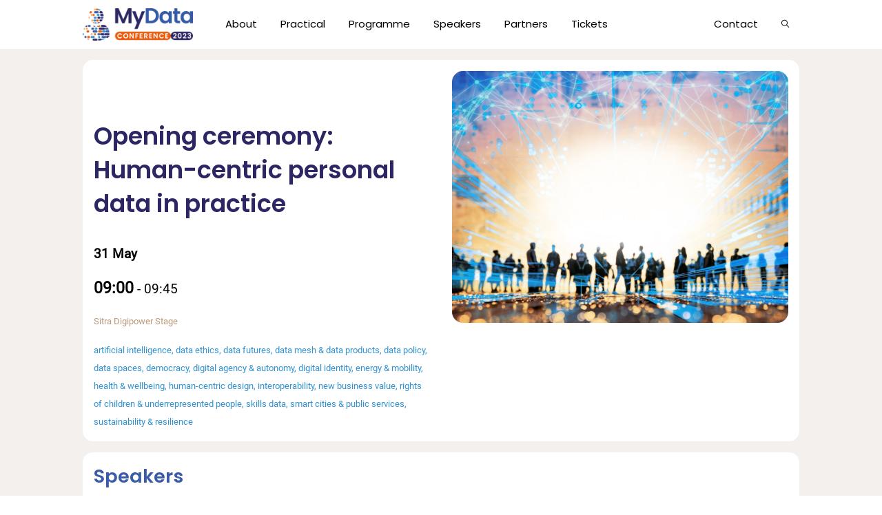

--- FILE ---
content_type: text/html; charset=UTF-8
request_url: https://2023.mydata.org/session/morning-plenary-welcome-to-mydata-2023-day-1/
body_size: 20937
content:
<!DOCTYPE html>
<html lang="en-US">
<head >
<meta charset="UTF-8" />
<meta name="viewport" content="width=device-width, initial-scale=1" />
<meta name='robots' content='index, follow, max-image-preview:large, max-snippet:-1, max-video-preview:-1' />

	<!-- This site is optimized with the Yoast SEO plugin v26.7 - https://yoast.com/wordpress/plugins/seo/ -->
	<title>Opening ceremony: Human-centric personal data in practice - MyData 2023 Conference</title>
	<link rel="canonical" href="https://2023.mydata.org/session/morning-plenary-welcome-to-mydata-2023-day-1/" />
	<meta property="og:locale" content="en_US" />
	<meta property="og:type" content="article" />
	<meta property="og:title" content="Opening ceremony: Human-centric personal data in practice - MyData 2023 Conference" />
	<meta property="og:description" content="Welcome to the MyData 2023 conference! Speaker: Viivi Lähteenoja, MyData Global Setting the scene: The world of personal data today &amp; tomorrow Speakers: Christopher Wilson &amp; Sille Sepp, MyData Global" />
	<meta property="og:url" content="https://2023.mydata.org/session/morning-plenary-welcome-to-mydata-2023-day-1/" />
	<meta property="og:site_name" content="MyData 2023 Conference" />
	<meta property="article:modified_time" content="2023-05-29T08:09:16+00:00" />
	<meta property="og:image" content="https://2023.mydata.org/wp-content/uploads/sites/5/2023/03/2022-11-Conference-2023-with-Date-and-Tagline_s.jpeg" />
	<meta property="og:image:width" content="1200" />
	<meta property="og:image:height" content="1200" />
	<meta property="og:image:type" content="image/jpeg" />
	<meta name="twitter:card" content="summary_large_image" />
	<meta name="twitter:site" content="@mydataorg" />
	<meta name="twitter:label1" content="Est. reading time" />
	<meta name="twitter:data1" content="1 minute" />
	<script type="application/ld+json" class="yoast-schema-graph">{"@context":"https://schema.org","@graph":[{"@type":"WebPage","@id":"https://2023.mydata.org/session/morning-plenary-welcome-to-mydata-2023-day-1/","url":"https://2023.mydata.org/session/morning-plenary-welcome-to-mydata-2023-day-1/","name":"Opening ceremony: Human-centric personal data in practice - MyData 2023 Conference","isPartOf":{"@id":"https://2023.mydata.org/#website"},"datePublished":"2023-03-22T14:23:12+00:00","dateModified":"2023-05-29T08:09:16+00:00","breadcrumb":{"@id":"https://2023.mydata.org/session/morning-plenary-welcome-to-mydata-2023-day-1/#breadcrumb"},"inLanguage":"en-US","potentialAction":[{"@type":"ReadAction","target":["https://2023.mydata.org/session/morning-plenary-welcome-to-mydata-2023-day-1/"]}]},{"@type":"BreadcrumbList","@id":"https://2023.mydata.org/session/morning-plenary-welcome-to-mydata-2023-day-1/#breadcrumb","itemListElement":[{"@type":"ListItem","position":1,"name":"Home","item":"https://2023.mydata.org/"},{"@type":"ListItem","position":2,"name":"Sessions","item":"https://2023.mydata.org/session/"},{"@type":"ListItem","position":3,"name":"Opening ceremony: Human-centric personal data in practice"}]},{"@type":"WebSite","@id":"https://2023.mydata.org/#website","url":"https://2023.mydata.org/","name":"MyData 2023 Conference","description":"","publisher":{"@id":"https://2023.mydata.org/#organization"},"potentialAction":[{"@type":"SearchAction","target":{"@type":"EntryPoint","urlTemplate":"https://2023.mydata.org/?s={search_term_string}"},"query-input":{"@type":"PropertyValueSpecification","valueRequired":true,"valueName":"search_term_string"}}],"inLanguage":"en-US"},{"@type":"Organization","@id":"https://2023.mydata.org/#organization","name":"MyData Events and Services","url":"https://2023.mydata.org/","logo":{"@type":"ImageObject","inLanguage":"en-US","@id":"https://2023.mydata.org/#/schema/logo/image/","url":"https://2023.mydata.org/wp-content/uploads/sites/5/2023/02/MyData-Conference-Primary-2023.png","contentUrl":"https://2023.mydata.org/wp-content/uploads/sites/5/2023/02/MyData-Conference-Primary-2023.png","width":2048,"height":601,"caption":"MyData Events and Services"},"image":{"@id":"https://2023.mydata.org/#/schema/logo/image/"},"sameAs":["https://x.com/mydataorg","https://www.linkedin.com/company/mydata-global/"]}]}</script>
	<!-- / Yoast SEO plugin. -->


<link rel="alternate" type="application/rss+xml" title="MyData 2023 Conference &raquo; Feed" href="https://2023.mydata.org/feed/" />
<link rel="alternate" type="application/rss+xml" title="MyData 2023 Conference &raquo; Comments Feed" href="https://2023.mydata.org/comments/feed/" />
<link rel="alternate" title="oEmbed (JSON)" type="application/json+oembed" href="https://2023.mydata.org/wp-json/oembed/1.0/embed?url=https%3A%2F%2F2023.mydata.org%2Fsession%2Fmorning-plenary-welcome-to-mydata-2023-day-1%2F" />
<link rel="alternate" title="oEmbed (XML)" type="text/xml+oembed" href="https://2023.mydata.org/wp-json/oembed/1.0/embed?url=https%3A%2F%2F2023.mydata.org%2Fsession%2Fmorning-plenary-welcome-to-mydata-2023-day-1%2F&#038;format=xml" />
<style id='wp-img-auto-sizes-contain-inline-css'>
img:is([sizes=auto i],[sizes^="auto," i]){contain-intrinsic-size:3000px 1500px}
/*# sourceURL=wp-img-auto-sizes-contain-inline-css */
</style>
<link rel='stylesheet' id='genesis-blocks-style-css-css' href='https://2023.mydata.org/wp-content/plugins/genesis-blocks/dist/style-blocks.build.css?ver=1767005908' media='all' />
<link rel='stylesheet' id='mydata-theme-css' href='https://2023.mydata.org/wp-content/themes/mydata-theme/style.css?ver=0.2.2' media='all' />
<style id='mydata-theme-inline-css'>

		.single .content .entry-content > p:first-of-type {
			font-size: 19px;
			font-style: italic;
			font-weight: 600;
		}
		
/*# sourceURL=mydata-theme-inline-css */
</style>
<style id='wp-emoji-styles-inline-css'>

	img.wp-smiley, img.emoji {
		display: inline !important;
		border: none !important;
		box-shadow: none !important;
		height: 1em !important;
		width: 1em !important;
		margin: 0 0.07em !important;
		vertical-align: -0.1em !important;
		background: none !important;
		padding: 0 !important;
	}
/*# sourceURL=wp-emoji-styles-inline-css */
</style>
<style id='wp-block-library-inline-css'>
:root{--wp-block-synced-color:#7a00df;--wp-block-synced-color--rgb:122,0,223;--wp-bound-block-color:var(--wp-block-synced-color);--wp-editor-canvas-background:#ddd;--wp-admin-theme-color:#007cba;--wp-admin-theme-color--rgb:0,124,186;--wp-admin-theme-color-darker-10:#006ba1;--wp-admin-theme-color-darker-10--rgb:0,107,160.5;--wp-admin-theme-color-darker-20:#005a87;--wp-admin-theme-color-darker-20--rgb:0,90,135;--wp-admin-border-width-focus:2px}@media (min-resolution:192dpi){:root{--wp-admin-border-width-focus:1.5px}}.wp-element-button{cursor:pointer}:root .has-very-light-gray-background-color{background-color:#eee}:root .has-very-dark-gray-background-color{background-color:#313131}:root .has-very-light-gray-color{color:#eee}:root .has-very-dark-gray-color{color:#313131}:root .has-vivid-green-cyan-to-vivid-cyan-blue-gradient-background{background:linear-gradient(135deg,#00d084,#0693e3)}:root .has-purple-crush-gradient-background{background:linear-gradient(135deg,#34e2e4,#4721fb 50%,#ab1dfe)}:root .has-hazy-dawn-gradient-background{background:linear-gradient(135deg,#faaca8,#dad0ec)}:root .has-subdued-olive-gradient-background{background:linear-gradient(135deg,#fafae1,#67a671)}:root .has-atomic-cream-gradient-background{background:linear-gradient(135deg,#fdd79a,#004a59)}:root .has-nightshade-gradient-background{background:linear-gradient(135deg,#330968,#31cdcf)}:root .has-midnight-gradient-background{background:linear-gradient(135deg,#020381,#2874fc)}:root{--wp--preset--font-size--normal:16px;--wp--preset--font-size--huge:42px}.has-regular-font-size{font-size:1em}.has-larger-font-size{font-size:2.625em}.has-normal-font-size{font-size:var(--wp--preset--font-size--normal)}.has-huge-font-size{font-size:var(--wp--preset--font-size--huge)}.has-text-align-center{text-align:center}.has-text-align-left{text-align:left}.has-text-align-right{text-align:right}.has-fit-text{white-space:nowrap!important}#end-resizable-editor-section{display:none}.aligncenter{clear:both}.items-justified-left{justify-content:flex-start}.items-justified-center{justify-content:center}.items-justified-right{justify-content:flex-end}.items-justified-space-between{justify-content:space-between}.screen-reader-text{border:0;clip-path:inset(50%);height:1px;margin:-1px;overflow:hidden;padding:0;position:absolute;width:1px;word-wrap:normal!important}.screen-reader-text:focus{background-color:#ddd;clip-path:none;color:#444;display:block;font-size:1em;height:auto;left:5px;line-height:normal;padding:15px 23px 14px;text-decoration:none;top:5px;width:auto;z-index:100000}html :where(.has-border-color){border-style:solid}html :where([style*=border-top-color]){border-top-style:solid}html :where([style*=border-right-color]){border-right-style:solid}html :where([style*=border-bottom-color]){border-bottom-style:solid}html :where([style*=border-left-color]){border-left-style:solid}html :where([style*=border-width]){border-style:solid}html :where([style*=border-top-width]){border-top-style:solid}html :where([style*=border-right-width]){border-right-style:solid}html :where([style*=border-bottom-width]){border-bottom-style:solid}html :where([style*=border-left-width]){border-left-style:solid}html :where(img[class*=wp-image-]){height:auto;max-width:100%}:where(figure){margin:0 0 1em}html :where(.is-position-sticky){--wp-admin--admin-bar--position-offset:var(--wp-admin--admin-bar--height,0px)}@media screen and (max-width:600px){html :where(.is-position-sticky){--wp-admin--admin-bar--position-offset:0px}}

/*# sourceURL=wp-block-library-inline-css */
</style><style id='global-styles-inline-css'>
:root{--wp--preset--aspect-ratio--square: 1;--wp--preset--aspect-ratio--4-3: 4/3;--wp--preset--aspect-ratio--3-4: 3/4;--wp--preset--aspect-ratio--3-2: 3/2;--wp--preset--aspect-ratio--2-3: 2/3;--wp--preset--aspect-ratio--16-9: 16/9;--wp--preset--aspect-ratio--9-16: 9/16;--wp--preset--color--black: #000000;--wp--preset--color--cyan-bluish-gray: #abb8c3;--wp--preset--color--white: #ffffff;--wp--preset--color--pale-pink: #f78da7;--wp--preset--color--vivid-red: #cf2e2e;--wp--preset--color--luminous-vivid-orange: #ff6900;--wp--preset--color--luminous-vivid-amber: #fcb900;--wp--preset--color--light-green-cyan: #7bdcb5;--wp--preset--color--vivid-green-cyan: #00d084;--wp--preset--color--pale-cyan-blue: #8ed1fc;--wp--preset--color--vivid-cyan-blue: #0693e3;--wp--preset--color--vivid-purple: #9b51e0;--wp--preset--color--theme-cta: #f8b06e;--wp--preset--color--theme-h-1: #2c2664;--wp--preset--color--theme-h-2: #3a5ba7;--wp--preset--color--theme-highlight: #afc2e1;--wp--preset--color--theme-h-3: #3192d0;--wp--preset--color--theme-intense: #ea5b0c;--wp--preset--color--theme-section-a: #fff;--wp--preset--color--theme-section-b: #faf9f7;--wp--preset--color--theme-header-section: #f3f0ed;--wp--preset--color--theme-text: #000;--wp--preset--gradient--vivid-cyan-blue-to-vivid-purple: linear-gradient(135deg,rgb(6,147,227) 0%,rgb(155,81,224) 100%);--wp--preset--gradient--light-green-cyan-to-vivid-green-cyan: linear-gradient(135deg,rgb(122,220,180) 0%,rgb(0,208,130) 100%);--wp--preset--gradient--luminous-vivid-amber-to-luminous-vivid-orange: linear-gradient(135deg,rgb(252,185,0) 0%,rgb(255,105,0) 100%);--wp--preset--gradient--luminous-vivid-orange-to-vivid-red: linear-gradient(135deg,rgb(255,105,0) 0%,rgb(207,46,46) 100%);--wp--preset--gradient--very-light-gray-to-cyan-bluish-gray: linear-gradient(135deg,rgb(238,238,238) 0%,rgb(169,184,195) 100%);--wp--preset--gradient--cool-to-warm-spectrum: linear-gradient(135deg,rgb(74,234,220) 0%,rgb(151,120,209) 20%,rgb(207,42,186) 40%,rgb(238,44,130) 60%,rgb(251,105,98) 80%,rgb(254,248,76) 100%);--wp--preset--gradient--blush-light-purple: linear-gradient(135deg,rgb(255,206,236) 0%,rgb(152,150,240) 100%);--wp--preset--gradient--blush-bordeaux: linear-gradient(135deg,rgb(254,205,165) 0%,rgb(254,45,45) 50%,rgb(107,0,62) 100%);--wp--preset--gradient--luminous-dusk: linear-gradient(135deg,rgb(255,203,112) 0%,rgb(199,81,192) 50%,rgb(65,88,208) 100%);--wp--preset--gradient--pale-ocean: linear-gradient(135deg,rgb(255,245,203) 0%,rgb(182,227,212) 50%,rgb(51,167,181) 100%);--wp--preset--gradient--electric-grass: linear-gradient(135deg,rgb(202,248,128) 0%,rgb(113,206,126) 100%);--wp--preset--gradient--midnight: linear-gradient(135deg,rgb(2,3,129) 0%,rgb(40,116,252) 100%);--wp--preset--font-size--small: 14px;--wp--preset--font-size--medium: 20px;--wp--preset--font-size--large: 22px;--wp--preset--font-size--x-large: 42px;--wp--preset--font-size--normal: 18px;--wp--preset--font-size--larger: 26px;--wp--preset--spacing--20: 0.44rem;--wp--preset--spacing--30: 0.67rem;--wp--preset--spacing--40: 1rem;--wp--preset--spacing--50: 1.5rem;--wp--preset--spacing--60: 2.25rem;--wp--preset--spacing--70: 3.38rem;--wp--preset--spacing--80: 5.06rem;--wp--preset--shadow--natural: 6px 6px 9px rgba(0, 0, 0, 0.2);--wp--preset--shadow--deep: 12px 12px 50px rgba(0, 0, 0, 0.4);--wp--preset--shadow--sharp: 6px 6px 0px rgba(0, 0, 0, 0.2);--wp--preset--shadow--outlined: 6px 6px 0px -3px rgb(255, 255, 255), 6px 6px rgb(0, 0, 0);--wp--preset--shadow--crisp: 6px 6px 0px rgb(0, 0, 0);}:where(.is-layout-flex){gap: 0.5em;}:where(.is-layout-grid){gap: 0.5em;}body .is-layout-flex{display: flex;}.is-layout-flex{flex-wrap: wrap;align-items: center;}.is-layout-flex > :is(*, div){margin: 0;}body .is-layout-grid{display: grid;}.is-layout-grid > :is(*, div){margin: 0;}:where(.wp-block-columns.is-layout-flex){gap: 2em;}:where(.wp-block-columns.is-layout-grid){gap: 2em;}:where(.wp-block-post-template.is-layout-flex){gap: 1.25em;}:where(.wp-block-post-template.is-layout-grid){gap: 1.25em;}.has-black-color{color: var(--wp--preset--color--black) !important;}.has-cyan-bluish-gray-color{color: var(--wp--preset--color--cyan-bluish-gray) !important;}.has-white-color{color: var(--wp--preset--color--white) !important;}.has-pale-pink-color{color: var(--wp--preset--color--pale-pink) !important;}.has-vivid-red-color{color: var(--wp--preset--color--vivid-red) !important;}.has-luminous-vivid-orange-color{color: var(--wp--preset--color--luminous-vivid-orange) !important;}.has-luminous-vivid-amber-color{color: var(--wp--preset--color--luminous-vivid-amber) !important;}.has-light-green-cyan-color{color: var(--wp--preset--color--light-green-cyan) !important;}.has-vivid-green-cyan-color{color: var(--wp--preset--color--vivid-green-cyan) !important;}.has-pale-cyan-blue-color{color: var(--wp--preset--color--pale-cyan-blue) !important;}.has-vivid-cyan-blue-color{color: var(--wp--preset--color--vivid-cyan-blue) !important;}.has-vivid-purple-color{color: var(--wp--preset--color--vivid-purple) !important;}.has-black-background-color{background-color: var(--wp--preset--color--black) !important;}.has-cyan-bluish-gray-background-color{background-color: var(--wp--preset--color--cyan-bluish-gray) !important;}.has-white-background-color{background-color: var(--wp--preset--color--white) !important;}.has-pale-pink-background-color{background-color: var(--wp--preset--color--pale-pink) !important;}.has-vivid-red-background-color{background-color: var(--wp--preset--color--vivid-red) !important;}.has-luminous-vivid-orange-background-color{background-color: var(--wp--preset--color--luminous-vivid-orange) !important;}.has-luminous-vivid-amber-background-color{background-color: var(--wp--preset--color--luminous-vivid-amber) !important;}.has-light-green-cyan-background-color{background-color: var(--wp--preset--color--light-green-cyan) !important;}.has-vivid-green-cyan-background-color{background-color: var(--wp--preset--color--vivid-green-cyan) !important;}.has-pale-cyan-blue-background-color{background-color: var(--wp--preset--color--pale-cyan-blue) !important;}.has-vivid-cyan-blue-background-color{background-color: var(--wp--preset--color--vivid-cyan-blue) !important;}.has-vivid-purple-background-color{background-color: var(--wp--preset--color--vivid-purple) !important;}.has-black-border-color{border-color: var(--wp--preset--color--black) !important;}.has-cyan-bluish-gray-border-color{border-color: var(--wp--preset--color--cyan-bluish-gray) !important;}.has-white-border-color{border-color: var(--wp--preset--color--white) !important;}.has-pale-pink-border-color{border-color: var(--wp--preset--color--pale-pink) !important;}.has-vivid-red-border-color{border-color: var(--wp--preset--color--vivid-red) !important;}.has-luminous-vivid-orange-border-color{border-color: var(--wp--preset--color--luminous-vivid-orange) !important;}.has-luminous-vivid-amber-border-color{border-color: var(--wp--preset--color--luminous-vivid-amber) !important;}.has-light-green-cyan-border-color{border-color: var(--wp--preset--color--light-green-cyan) !important;}.has-vivid-green-cyan-border-color{border-color: var(--wp--preset--color--vivid-green-cyan) !important;}.has-pale-cyan-blue-border-color{border-color: var(--wp--preset--color--pale-cyan-blue) !important;}.has-vivid-cyan-blue-border-color{border-color: var(--wp--preset--color--vivid-cyan-blue) !important;}.has-vivid-purple-border-color{border-color: var(--wp--preset--color--vivid-purple) !important;}.has-vivid-cyan-blue-to-vivid-purple-gradient-background{background: var(--wp--preset--gradient--vivid-cyan-blue-to-vivid-purple) !important;}.has-light-green-cyan-to-vivid-green-cyan-gradient-background{background: var(--wp--preset--gradient--light-green-cyan-to-vivid-green-cyan) !important;}.has-luminous-vivid-amber-to-luminous-vivid-orange-gradient-background{background: var(--wp--preset--gradient--luminous-vivid-amber-to-luminous-vivid-orange) !important;}.has-luminous-vivid-orange-to-vivid-red-gradient-background{background: var(--wp--preset--gradient--luminous-vivid-orange-to-vivid-red) !important;}.has-very-light-gray-to-cyan-bluish-gray-gradient-background{background: var(--wp--preset--gradient--very-light-gray-to-cyan-bluish-gray) !important;}.has-cool-to-warm-spectrum-gradient-background{background: var(--wp--preset--gradient--cool-to-warm-spectrum) !important;}.has-blush-light-purple-gradient-background{background: var(--wp--preset--gradient--blush-light-purple) !important;}.has-blush-bordeaux-gradient-background{background: var(--wp--preset--gradient--blush-bordeaux) !important;}.has-luminous-dusk-gradient-background{background: var(--wp--preset--gradient--luminous-dusk) !important;}.has-pale-ocean-gradient-background{background: var(--wp--preset--gradient--pale-ocean) !important;}.has-electric-grass-gradient-background{background: var(--wp--preset--gradient--electric-grass) !important;}.has-midnight-gradient-background{background: var(--wp--preset--gradient--midnight) !important;}.has-small-font-size{font-size: var(--wp--preset--font-size--small) !important;}.has-medium-font-size{font-size: var(--wp--preset--font-size--medium) !important;}.has-large-font-size{font-size: var(--wp--preset--font-size--large) !important;}.has-x-large-font-size{font-size: var(--wp--preset--font-size--x-large) !important;}
/*# sourceURL=global-styles-inline-css */
</style>

<style id='classic-theme-styles-inline-css'>
/*! This file is auto-generated */
.wp-block-button__link{color:#fff;background-color:#32373c;border-radius:9999px;box-shadow:none;text-decoration:none;padding:calc(.667em + 2px) calc(1.333em + 2px);font-size:1.125em}.wp-block-file__button{background:#32373c;color:#fff;text-decoration:none}
/*# sourceURL=/wp-includes/css/classic-themes.min.css */
</style>
<link rel='stylesheet' id='search-filter-plugin-styles-css' href='https://2023.mydata.org/wp-content/plugins/search-filter-pro/public/assets/css/search-filter.min.css?ver=2.5.13' media='all' />
<link rel='stylesheet' id='mydata-events-css' href='https://2023.mydata.org/wp-content/themes/mydata-theme/events.css?ver=1.0.0' media='all' />
<link rel='stylesheet' id='mydata-fonts-css' href='https://2023.mydata.org/wp-content/themes/mydata-theme/lib/fonts/fonts.css?ver=1.0.0' media='all' />
<link rel='stylesheet' id='mydata-theme-gutenberg-css' href='https://2023.mydata.org/wp-content/themes/mydata-theme/lib/gutenberg/front-end.css?ver=0.2.2' media='all' />
<style id='mydata-theme-gutenberg-inline-css'>
.gb-block-post-grid .gb-post-grid-items .gb-block-post-grid-title a:hover {
	color: #0066cc;
}

.site-container .wp-block-button .wp-block-button__link {
	background-color: #f8b06e;
}

.wp-block-button .wp-block-button__link:not(.has-background),
.wp-block-button .wp-block-button__link:not(.has-background):focus,
.wp-block-button .wp-block-button__link:not(.has-background):hover {
	color: #fff;
}

.site-container .wp-block-button.is-style-outline .wp-block-button__link {
	color: #f8b06e;
}

.site-container .wp-block-button.is-style-outline .wp-block-button__link:focus,
.site-container .wp-block-button.is-style-outline .wp-block-button__link:hover {
	color: #2389ef;
}

.site-container .wp-block-pullquote.is-style-solid-color {
	background-color: #f8b06e;
}		.site-container .has-small-font-size {
			font-size: 14px;
		}		.site-container .has-normal-font-size {
			font-size: 18px;
		}		.site-container .has-large-font-size {
			font-size: 22px;
		}		.site-container .has-larger-font-size {
			font-size: 26px;
		}		.site-container .has-theme-cta-color,
		.site-container .wp-block-button .wp-block-button__link.has-theme-cta-color,
		.site-container .wp-block-button.is-style-outline .wp-block-button__link.has-theme-cta-color {
			color: #f8b06e;
		}

		.site-container .has-theme-cta-background-color,
		.site-container .wp-block-button .wp-block-button__link.has-theme-cta-background-color,
		.site-container .wp-block-pullquote.is-style-solid-color.has-theme-cta-background-color {
			background-color: #f8b06e;
		}		.site-container .has-theme-h1-color,
		.site-container .wp-block-button .wp-block-button__link.has-theme-h1-color,
		.site-container .wp-block-button.is-style-outline .wp-block-button__link.has-theme-h1-color {
			color: #2c2664;
		}

		.site-container .has-theme-h1-background-color,
		.site-container .wp-block-button .wp-block-button__link.has-theme-h1-background-color,
		.site-container .wp-block-pullquote.is-style-solid-color.has-theme-h1-background-color {
			background-color: #2c2664;
		}		.site-container .has-theme-h2-color,
		.site-container .wp-block-button .wp-block-button__link.has-theme-h2-color,
		.site-container .wp-block-button.is-style-outline .wp-block-button__link.has-theme-h2-color {
			color: #3a5ba7;
		}

		.site-container .has-theme-h2-background-color,
		.site-container .wp-block-button .wp-block-button__link.has-theme-h2-background-color,
		.site-container .wp-block-pullquote.is-style-solid-color.has-theme-h2-background-color {
			background-color: #3a5ba7;
		}		.site-container .has-theme-highlight-color,
		.site-container .wp-block-button .wp-block-button__link.has-theme-highlight-color,
		.site-container .wp-block-button.is-style-outline .wp-block-button__link.has-theme-highlight-color {
			color: #afc2e1;
		}

		.site-container .has-theme-highlight-background-color,
		.site-container .wp-block-button .wp-block-button__link.has-theme-highlight-background-color,
		.site-container .wp-block-pullquote.is-style-solid-color.has-theme-highlight-background-color {
			background-color: #afc2e1;
		}		.site-container .has-theme-h3-color,
		.site-container .wp-block-button .wp-block-button__link.has-theme-h3-color,
		.site-container .wp-block-button.is-style-outline .wp-block-button__link.has-theme-h3-color {
			color: #3192d0;
		}

		.site-container .has-theme-h3-background-color,
		.site-container .wp-block-button .wp-block-button__link.has-theme-h3-background-color,
		.site-container .wp-block-pullquote.is-style-solid-color.has-theme-h3-background-color {
			background-color: #3192d0;
		}		.site-container .has-theme-intense-color,
		.site-container .wp-block-button .wp-block-button__link.has-theme-intense-color,
		.site-container .wp-block-button.is-style-outline .wp-block-button__link.has-theme-intense-color {
			color: #ea5b0c;
		}

		.site-container .has-theme-intense-background-color,
		.site-container .wp-block-button .wp-block-button__link.has-theme-intense-background-color,
		.site-container .wp-block-pullquote.is-style-solid-color.has-theme-intense-background-color {
			background-color: #ea5b0c;
		}		.site-container .has-theme-section-a-color,
		.site-container .wp-block-button .wp-block-button__link.has-theme-section-a-color,
		.site-container .wp-block-button.is-style-outline .wp-block-button__link.has-theme-section-a-color {
			color: #fff;
		}

		.site-container .has-theme-section-a-background-color,
		.site-container .wp-block-button .wp-block-button__link.has-theme-section-a-background-color,
		.site-container .wp-block-pullquote.is-style-solid-color.has-theme-section-a-background-color {
			background-color: #fff;
		}		.site-container .has-theme-section-b-color,
		.site-container .wp-block-button .wp-block-button__link.has-theme-section-b-color,
		.site-container .wp-block-button.is-style-outline .wp-block-button__link.has-theme-section-b-color {
			color: #faf9f7;
		}

		.site-container .has-theme-section-b-background-color,
		.site-container .wp-block-button .wp-block-button__link.has-theme-section-b-background-color,
		.site-container .wp-block-pullquote.is-style-solid-color.has-theme-section-b-background-color {
			background-color: #faf9f7;
		}		.site-container .has-theme-header-section-color,
		.site-container .wp-block-button .wp-block-button__link.has-theme-header-section-color,
		.site-container .wp-block-button.is-style-outline .wp-block-button__link.has-theme-header-section-color {
			color: #f3f0ed;
		}

		.site-container .has-theme-header-section-background-color,
		.site-container .wp-block-button .wp-block-button__link.has-theme-header-section-background-color,
		.site-container .wp-block-pullquote.is-style-solid-color.has-theme-header-section-background-color {
			background-color: #f3f0ed;
		}		.site-container .has-theme-text-color,
		.site-container .wp-block-button .wp-block-button__link.has-theme-text-color,
		.site-container .wp-block-button.is-style-outline .wp-block-button__link.has-theme-text-color {
			color: #000;
		}

		.site-container .has-theme-text-background-color,
		.site-container .wp-block-button .wp-block-button__link.has-theme-text-background-color,
		.site-container .wp-block-pullquote.is-style-solid-color.has-theme-text-background-color {
			background-color: #000;
		}
/*# sourceURL=mydata-theme-gutenberg-inline-css */
</style>
<link rel='stylesheet' id='wp-block-paragraph-css' href='https://2023.mydata.org/wp-includes/blocks/paragraph/style.min.css?ver=6.9' media='all' />
<script src="https://2023.mydata.org/wp-includes/js/jquery/jquery.min.js?ver=3.7.1" id="jquery-core-js"></script>
<script src="https://2023.mydata.org/wp-includes/js/jquery/jquery-migrate.min.js?ver=3.4.1" id="jquery-migrate-js"></script>
<script id="search-filter-plugin-build-js-extra">
var SF_LDATA = {"ajax_url":"https://2023.mydata.org/wp-admin/admin-ajax.php","home_url":"https://2023.mydata.org/","extensions":[]};
//# sourceURL=search-filter-plugin-build-js-extra
</script>
<script src="https://2023.mydata.org/wp-content/plugins/search-filter-pro/public/assets/js/search-filter-build.min.js?ver=2.5.13" id="search-filter-plugin-build-js"></script>
<script src="https://2023.mydata.org/wp-content/plugins/search-filter-pro/public/assets/js/chosen.jquery.min.js?ver=2.5.13" id="search-filter-plugin-chosen-js"></script>
<link rel="https://api.w.org/" href="https://2023.mydata.org/wp-json/" /><link rel="alternate" title="JSON" type="application/json" href="https://2023.mydata.org/wp-json/wp/v2/session/575" /><link rel="EditURI" type="application/rsd+xml" title="RSD" href="https://2023.mydata.org/xmlrpc.php?rsd" />
<meta name="generator" content="WordPress 6.9" />
<link rel='shortlink' href='https://2023.mydata.org/?p=575' />
<link rel="icon" href="https://2023.mydata.org/wp-content/uploads/sites/5/2023/02/cropped-MyData-site-icon-32x32.png" sizes="32x32" />
<link rel="icon" href="https://2023.mydata.org/wp-content/uploads/sites/5/2023/02/cropped-MyData-site-icon-192x192.png" sizes="192x192" />
<link rel="apple-touch-icon" href="https://2023.mydata.org/wp-content/uploads/sites/5/2023/02/cropped-MyData-site-icon-180x180.png" />
<meta name="msapplication-TileImage" content="https://2023.mydata.org/wp-content/uploads/sites/5/2023/02/cropped-MyData-site-icon-270x270.png" />
		<style id="wp-custom-css">
			.home .front-page-what,
.home .front-page-when,
.home .front-page-where {
  min-height: 11em;
  height: calc(100% - 4em);
}
.home .front-page-why figure,
.home .front-page-tickets figure {
  display: block;
  height: 0;
  overflow: hidden;
  padding-top: 56.25%;
  background-color: #faf9f7;
  position: relative;
  border-radius: 1em;
}
.home .front-page-why figure > img, .home .front-page-why figure > a,
.home .front-page-tickets figure > img,
.home .front-page-tickets figure > a {
  display: block;
  position: absolute;
  top: 0;
  left: 0;
  width: 100%;
  height: 100%;
  -o-object-fit: cover;
     object-fit: cover;
  margin: 0;
  padding: 0;
}
.home .front-page-why figure img,
.home .front-page-tickets figure img {
  width: 100%;
  height: 100%;
  -o-object-fit: cover;
     object-fit: cover;
  margin: 0;
  padding: 0;
}
.home .front-page-why h2,
.home .front-page-tickets h2 {
  margin: 0 0 0.5em 0 !important;
}
.home .front-page-what h2:before,
.home .front-page-when h2:before,
.home .front-page-where h2:before,
.home .front-page-why h2:before,
.home .front-page-tickets h2:before {
  content: "";
  display: inline-block;
  height: 1.8em;
  width: 1.8em;
  margin-right: 0.5em;
  vertical-align: middle;
  background-position: center center;
  background-repeat: no-repeat;
  background-size: contain;
}
.home .front-page-when p:first-of-type, .home .front-page-where p:nth-of-type(2) {
  font-family: "Poppins", "Century Gothic", "Arial", sans-serif;
  font-weight: 600;
  font-size: 125%;
}
.home .front-page-where p:first-of-type {
  margin-bottom: 0.2em;
}
.home .front-page-why ul {
  list-style: none;
  margin: 0 0 0 0.5em;
  padding: 0;
}
.home .front-page-why li {
  list-style: none;
  margin: 0 0 1em 0;
  padding: 0 0 0 1.5em;
  background: 0em 0.3em/1em no-repeat url("[data-uri]");
}
.home figure.wp-block-image {
  border-radius: 1em;
  overflow: hidden;
}

.wp-block-gallery figure {
  border-radius: 1em;
  overflow: hidden;
}

.wp-container-21 figure.wp-block-image {
  border-radius: 1em;
  overflow: hidden;
}

.carousel {
  position: relative;
}
.carousel.gb-block-container > .gb-container-inside {
  padding: 0 !important;
}
.carousel.gb-block-container > .gb-container-inside > .gb-container-content {
  padding: 0 !important;
  max-width: unset !important;
}
.carousel .nivoSlider img {
  -o-object-fit: cover;
     object-fit: cover;
  max-height: 60vh !important;
}
.carousel .carousel-overlay {
  margin: 0 auto;
  padding: 2em;
  background-color: #3a5ba7;
  text-align: center;
  z-index: 9998;
}
.carousel .carousel-overlay .gb-container-content p {
  font-family: "Poppins", "Century Gothic", "Arial", sans-serif;
  font-weight: 600;
  color: #fff;
}
.carousel .carousel-overlay .gb-container-content .wp-block-buttons {
  -webkit-box-pack: center;
      -ms-flex-pack: center;
          justify-content: center;
  margin-bottom: -3em;
}
@media only screen and (min-width: 960px) {
  .carousel .carousel-overlay {
    position: absolute;
    top: 50%;
    width: 100%;
    background-color: transparent;
  }
  .carousel .carousel-overlay .gb-container-content {
    width: 40em;
    max-width: 75%;
    background-color: rgba(58, 91, 167, 0.8);
    border-radius: 5em;
    padding: 2em;
  }
  .carousel .carousel-overlay .gb-container-content p {
    font-size: 130%;
  }
}

.purchase-banner {
  display: none;
}
@media only screen and (min-width: 960px) {
  .purchase-banner {
    display: block;
    position: fixed;
    bottom: 0;
    left: 0;
    background-color: #3192d0;
    z-index: 9998;
  }
  .purchase-banner .gb-container-content {
    padding: 0 !important;
    display: -webkit-box;
    display: -ms-flexbox;
    display: flex;
    -webkit-box-align: center;
        -ms-flex-align: center;
            align-items: center;
  }
  .purchase-banner .gb-container-content > .wp-block-buttons, .purchase-banner .gb-container-content > p, .purchase-banner .gb-container-content > h2 {
    display: inline-block;
    margin: 1em 1em 1em 0;
    color: #fff;
    font-size: 1.1rem;
  }
  .purchase-banner .gb-container-content > p {
    font-family: "Poppins", "Century Gothic", "Arial", sans-serif;
    font-weight: 600;
  }
}

.page-id-24 .wp-block-table.tickets {
  margin: -0.5em;
}
.page-id-24 .wp-block-table.tickets table {
  word-break: normal;
  border-spacing: 0.5em;
  border-collapse: separate;
}
.page-id-24 .wp-block-table.tickets table, .page-id-24 .wp-block-table.tickets table tr, .page-id-24 .wp-block-table.tickets table td, .page-id-24 .wp-block-table.tickets table th {
  border: none;
}
.page-id-24 .wp-block-table.tickets table th, .page-id-24 .wp-block-table.tickets table td {
  border-radius: 0.5em;
  padding: 0.5em;
  vertical-align: middle;
}
.page-id-24 .wp-block-table.tickets table th p:last-child, .page-id-24 .wp-block-table.tickets table td p:last-child {
  margin-bottom: 0;
}
.page-id-24 .wp-block-table.tickets table th {
  background-color: rgba(255, 255, 255, 0.75) !important;
  text-align: center;
}
.page-id-24 .wp-block-table.tickets table td {
  background-color: #fff;
}
.page-id-24 .wp-block-table.tickets table thead th:first-child {
  background: none;
  visibility: hidden;
}
.page-id-24 .wp-block-table.tickets table tbody td {
  border: 1px solid #f8b06e;
}
.page-id-24 .wp-block-table.tickets table tbody th:before {
  content: "";
  display: block;
  height: 3em;
  margin-bottom: 0.5em;
  background-position: center center;
  background-repeat: no-repeat;
  background-size: contain;
}
.page-id-24 .wp-block-table.tickets table .ticket-price, .page-id-24 .wp-block-table.tickets table .ticket-price-before {
  display: inline-block;
}
.page-id-24 .wp-block-table.tickets table .ticket-price {
  font-size: 200%;
  margin-right: 1rem;
}
.page-id-24 .wp-block-table.tickets table .ticket-price-before {
  font-size: 90%;
  color: #ea5b0c;
}
.page-id-24 .wp-block-table.tickets table thead th:first-child, .page-id-24 .wp-block-table.tickets table tbody th {
  display: none;
}
@media only screen and (min-width: 480px) {
  .page-id-24 .wp-block-table.tickets table thead th:first-child, .page-id-24 .wp-block-table.tickets table tbody th {
    display: table-cell;
  }
}
@media only screen and (min-width: 960px) {
  .page-id-24 .wp-block-table.tickets {
    margin: -1em;
  }
  .page-id-24 .wp-block-table.tickets table {
    border-spacing: 1em;
  }
  .page-id-24 .wp-block-table.tickets table th, .page-id-24 .wp-block-table.tickets table td {
    border-radius: 1em;
    padding: 1em;
  }
}
.page-id-24 .wp-container-5 {
  background-position: right center;
  background-repeat: no-repeat;
  background-size: 5em;
  margin: -2em 0 !important;
}
@media only screen and (min-width: 960px) {
  .page-id-24 .wp-container-5 {
    background-size: contain;
  }
}

body.single.single-speaker article.entry, body.single.single-session article.entry {
  border-radius: unset;
  background-color: unset;
  padding: 0 !important;
  position: relative;
}
body.single.single-speaker article.entry header.entry-header,
body.single.single-speaker article.entry div.entry-content, body.single.single-session article.entry header.entry-header,
body.single.single-session article.entry div.entry-content {
  border-radius: 15px;
  background-color: #fff;
  padding: 1em !important;
  margin-bottom: 1em !important;
}
body.single.single-speaker article.entry footer.entry-footer, body.single.single-session article.entry footer.entry-footer {
  display: block;
}

body.archive.post-type-archive-speaker article.entry {
  border-radius: unset;
  background-color: unset;
  padding: 0 !important;
}

body.archive.post-type-archive-speaker main.content {
  display: grid;
  margin-bottom: 1em;
  gap: 1em;
  gap: 3em;
}
@media only screen and (min-width: 480px) {
  body.archive.post-type-archive-speaker main.content {
    grid-template-columns: repeat(2, 1fr);
  }
}
@media only screen and (min-width: 960px) {
  body.archive.post-type-archive-speaker main.content {
    grid-template-columns: repeat(3, 1fr);
  }
}
body.archive.post-type-archive-speaker main.content > div.archive-pagination, body.archive.post-type-archive-speaker main.content > div.archive-description, body.archive.post-type-archive-speaker main.content > div.vsel-nav {
  grid-column: 1/-1;
}
body.archive.post-type-archive-speaker main.content article.speaker .featured-image {
  display: block;
  height: 0;
  overflow: hidden;
  padding-top: 100%;
  background-color: #faf9f7;
  position: relative;
  border-radius: 1em;
  border-radius: 50%;
}
body.archive.post-type-archive-speaker main.content article.speaker .featured-image > img, body.archive.post-type-archive-speaker main.content article.speaker .featured-image > a {
  display: block;
  position: absolute;
  top: 0;
  left: 0;
  width: 100%;
  height: 100%;
  -o-object-fit: cover;
     object-fit: cover;
  margin: 0;
  padding: 0;
}
body.archive.post-type-archive-speaker main.content article.speaker .featured-image img {
  width: 100%;
  height: 100%;
  -o-object-fit: cover;
     object-fit: cover;
  margin: 0;
  padding: 0;
}
body.archive.post-type-archive-speaker main.content article.speaker .entry-title, body.archive.post-type-archive-speaker main.content article.speaker .role {
  display: block;
  text-align: center;
}

body.single.single-speaker header.entry-header {
  display: -webkit-box;
  display: -ms-flexbox;
  display: flex;
  -webkit-box-orient: vertical;
  -webkit-box-direction: normal;
      -ms-flex-direction: column;
          flex-direction: column;
}
body.single.single-speaker header.entry-header .featured-image {
  -webkit-box-ordinal-group: 1;
      -ms-flex-order: 0;
          order: 0;
}
body.single.single-speaker header.entry-header .entry-title {
  -webkit-box-ordinal-group: 2;
      -ms-flex-order: 1;
          order: 1;
}
body.single.single-speaker header.entry-header .role {
  -webkit-box-ordinal-group: 3;
      -ms-flex-order: 2;
          order: 2;
}
body.single.single-speaker header.entry-header .entry-meta {
  -webkit-box-ordinal-group: 4;
      -ms-flex-order: 3;
          order: 3;
  display: none;
}
body.single.single-speaker header.entry-header .featured-image {
  display: block;
  height: 0;
  overflow: hidden;
  padding-top: 100%;
  background-color: #faf9f7;
  position: relative;
  border-radius: 1em;
  border-radius: 50%;
}
body.single.single-speaker header.entry-header .featured-image > img, body.single.single-speaker header.entry-header .featured-image > a {
  display: block;
  position: absolute;
  top: 0;
  left: 0;
  width: 100%;
  height: 100%;
  -o-object-fit: cover;
     object-fit: cover;
  margin: 0;
  padding: 0;
}
body.single.single-speaker header.entry-header .featured-image img {
  width: 100%;
  height: 100%;
  -o-object-fit: cover;
     object-fit: cover;
  margin: 0;
  padding: 0;
}
body.single.single-speaker header.entry-header .role {
  font-size: 120%;
  font-weight: bold;
}
@media only screen and (min-width: 960px) {
  body.single.single-speaker header.entry-header {
    display: grid;
    grid-template-areas: "pic title" "pic role" "pic links" "pic intro" "pic meta";
    grid-template-columns: 1fr 3fr;
    grid-template-rows: auto auto auto auto auto;
    gap: 1em 2em;
  }
  body.single.single-speaker header.entry-header .role {
    grid-area: role;
  }
}
body.single.single-speaker div.entry-content {
  margin-top: 0;
}
body.single.single-speaker footer.entry-footer {
  margin: 2em 0;
}
body.single.single-speaker footer.entry-footer .entry-meta {
  display: none;
}
body.single.single-speaker .sessions > ul {
  display: grid;
  grid-template-columns: 1fr;
  gap: 1em;
}
@media only screen and (min-width: 960px) {
  body.single.single-speaker .sessions > ul {
    grid-template-columns: 1fr 1fr;
  }
}
body.single.single-speaker .sessions > ul li {
  display: block;
  border-radius: 15px;
  background-color: #fff;
  padding: 1em !important;
  margin-bottom: 1em !important;
  margin-bottom: 0 !important;
}

body.single.single-session article.entry.type-session {
  display: -webkit-box;
  display: -ms-flexbox;
  display: flex;
  -webkit-box-orient: vertical;
  -webkit-box-direction: normal;
      -ms-flex-direction: column;
          flex-direction: column;
}
body.single.single-session article.entry.type-session header.entry-header {
  -webkit-box-ordinal-group: 2;
      -ms-flex-order: 1;
          order: 1;
}
body.single.single-session article.entry.type-session footer.entry-footer {
  -webkit-box-ordinal-group: 3;
      -ms-flex-order: 2;
          order: 2;
}
body.single.single-session article.entry.type-session div.entry-content {
  -webkit-box-ordinal-group: 4;
      -ms-flex-order: 3;
          order: 3;
}
body.single.single-session article.entry.type-session footer.entry-footer {
  border-radius: 15px;
  background-color: #fff;
  padding: 1em !important;
  margin-bottom: 1em !important;
}
body.single.single-session article.entry.type-session div.entry-content {
  margin-top: 0;
}
body.single.single-session article.entry.type-session header.entry-header .date {
  grid-area: download;
}
body.single.single-session article.entry.type-session header.entry-header .time {
  grid-area: link;
}
body.single.single-session article.entry.type-session header.entry-header .venues {
  grid-area: intro;
}
body.single.single-session article.entry.type-session header.entry-header .themes {
  grid-area: meta;
}
body.single.single-session article.entry.type-session header.entry-header .date, body.single.single-session article.entry.type-session header.entry-header .time {
  font-size: 120%;
}
body.single.single-session article.entry.type-session .entry-meta {
  display: none;
}
body.single.single-session article.entry.type-session .speakers ul {
  display: grid;
  grid-template-columns: 1fr;
  grid-template-rows: auto auto;
  gap: 1em;
}
@media only screen and (min-width: 960px) {
  body.single.single-session article.entry.type-session .speakers ul {
    grid-template-columns: 1fr 1fr 1fr;
  }
}
body.single.single-session article.entry.type-session .speakers ul li > .speaker > a {
  display: grid;
  grid-template-areas: "pic name" "pic role";
  grid-template-columns: 1fr 3fr;
  gap: 0.5em 1em;
  color: #000;
}
body.single.single-session article.entry.type-session .speakers ul li > .speaker > a .image {
  grid-area: pic;
}
body.single.single-session article.entry.type-session .speakers ul li > .speaker > a .name {
  grid-area: name;
}
body.single.single-session article.entry.type-session .speakers ul li > .speaker > a .role {
  grid-area: role;
}
body.single.single-session article.entry.type-session .speakers ul li > .speaker > a .image {
  display: block;
  height: 0;
  overflow: hidden;
  padding-top: 100%;
  background-color: #faf9f7;
  position: relative;
  border-radius: 1em;
  border-radius: 50%;
}
body.single.single-session article.entry.type-session .speakers ul li > .speaker > a .image > img, body.single.single-session article.entry.type-session .speakers ul li > .speaker > a .image > a {
  display: block;
  position: absolute;
  top: 0;
  left: 0;
  width: 100%;
  height: 100%;
  -o-object-fit: cover;
     object-fit: cover;
  margin: 0;
  padding: 0;
}
body.single.single-session article.entry.type-session .speakers ul li > .speaker > a .image img {
  width: 100%;
  height: 100%;
  -o-object-fit: cover;
     object-fit: cover;
  margin: 0;
  padding: 0;
}
body.single.single-session article.entry.type-session .speakers ul li > .speaker > a .name {
  font-family: "Poppins", "Century Gothic", "Arial", sans-serif;
  font-weight: 600;
}
body.single.single-session article.entry.type-session .speakers ul li > .speaker > a .role {
  font-size: 90%;
}

body.archive main.sessions {
  display: grid;
  margin-bottom: 1em;
  gap: 1em;
}
@media only screen and (min-width: 480px) {
  body.archive main.sessions {
    grid-template-columns: repeat(2, 1fr);
  }
}
@media only screen and (min-width: 960px) {
  body.archive main.sessions {
    grid-template-columns: repeat(3, 1fr);
  }
}
body.archive main.sessions > div.archive-pagination, body.archive main.sessions > div.archive-description, body.archive main.sessions > div.vsel-nav {
  grid-column: 1/-1;
}
body.archive main.sessions > h2, body.archive main.sessions > h3, body.archive main.sessions > .tag-plenary {
  grid-column: 1/-1;
}
body.archive main.sessions > h2 {
  font-size: 35px !important;
}
body.archive main.sessions > h3 {
  margin-top: 1em !important;
}

.sessions article.session header.entry-header {
  display: contents;
}
.sessions article.session div.entry-content {
  display: none;
}

.sessions .session {
  display: grid;
  grid-template-areas: "pic   date" "pic   time" "pic   venue" "pic   themes" "title title";
  grid-template-columns: 1fr 2fr;
  gap: 0.25em 1em;
}
.sessions .session .title, .sessions .session .entry-title {
  grid-area: title;
}
.sessions .session .image, .sessions .session .featured-image {
  grid-area: pic;
}
.sessions .session .date {
  grid-area: date;
}
.sessions .session .time {
  grid-area: time;
}
.sessions .session .venues {
  grid-area: venue;
}
.sessions .session .themes {
  grid-area: themes;
}
.sessions .session .image, .sessions .session .featured-image {
  display: block;
  height: 0;
  overflow: hidden;
  padding-top: 75%;
  background-color: #faf9f7;
  position: relative;
  border-radius: 1em;
  height: 100% !important;
  padding-top: 0 !important;
}
.sessions .session .image > img, .sessions .session .image > a, .sessions .session .featured-image > img, .sessions .session .featured-image > a {
  display: block;
  position: absolute;
  top: 0;
  left: 0;
  width: 100%;
  height: 100%;
  -o-object-fit: cover;
     object-fit: cover;
  margin: 0;
  padding: 0;
}
.sessions .session .image img, .sessions .session .featured-image img {
  width: 100%;
  height: 100%;
  -o-object-fit: cover;
     object-fit: cover;
  margin: 0;
  padding: 0;
}
.sessions .session .title, .sessions .session .entry-title {
  padding-top: 0.75em;
}
.sessions .session .title, .sessions .session .title h2, .sessions .session .title h3, .sessions .session .entry-title, .sessions .session .entry-title h2, .sessions .session .entry-title h3 {
  font-size: 20px !important;
  margin: 0 !important;
  margin-top: 0 !important;
}
.sessions .session .title a, .sessions .session .title h2 a, .sessions .session .title h3 a, .sessions .session .entry-title a, .sessions .session .entry-title h2 a, .sessions .session .entry-title h3 a {
  color: #000;
}
@media only screen and (min-width: 960px) {
  .sessions .session.tag-plenary {
    grid-template-areas: "pic   date" "pic   time" "pic   title" "pic   venue" "pic   themes";
  }
}

.session .date {
  font-weight: bold;
}
.session .time .start-time, .session .time .end-time {
  display: inline;
}
.session .time .start-time {
  font-weight: bold;
  font-size: 120%;
}
.session .venues a.venue {
  color: #bb9979;
}
.session .themes a.theme {
  color: #3192d0;
}
.session a.venue, .session a.theme {
  font-size: 80%;
}
.session a.venue:after, .session a.theme:after {
  content: ", ";
}
.session a.venue:last-child:after, .session a.theme:last-child:after {
  content: none;
}

body.blog main.content.sessions article.entry header.entry-header h2.entry-title, body.archive main.content.sessions article.entry header.entry-header h2.entry-title, body.category main.content.sessions article.entry header.entry-header h2.entry-title, body.tag main.content.sessions article.entry header.entry-header h2.entry-title, body.search main.content.sessions article.entry header.entry-header h2.entry-title, .content-list main.content.sessions article.entry header.entry-header h2.entry-title {
  margin-top: 0 !important;
}

.page-id-30 .organisers .wp-block-media-text {
  margin-bottom: 1em;
}

.single .content .entry-content > p:first-of-type {
  font-size: unset !important;
  font-style: unset !important;
  font-weight: unset !important;
}

.home .front-page-tickets h2:before,
.page-id-24 .wp-container-5 {
  background-image: url("[data-uri]");
}

.home .front-page-why h2:before {
  background-image: url("[data-uri]");
}
.home .front-page-where h2:before {
  background-image: url("[data-uri]");
}
.home .front-page-when h2:before {
  background-image: url("[data-uri]");
}

.page-id-24 .wp-block-table.tickets table tbody tr:first-child th:before {
  background-image: url("[data-uri]");
}
.page-id-24 .wp-block-table.tickets table tbody tr:last-child th:before {
  background-image: url("[data-uri]");
}
		</style>
		</head>
<body class="wp-singular session-template-default single single-session postid-575 wp-custom-logo wp-embed-responsive wp-theme-genesis wp-child-theme-mydata-theme metaslider-plugin header-full-width full-width-content genesis-breadcrumbs-hidden featured-image"><div class="site-container"><ul class="genesis-skip-link"><li><a href="#genesis-nav-primary" class="screen-reader-shortcut"> Skip to primary navigation</a></li><li><a href="#genesis-content" class="screen-reader-shortcut"> Skip to main content</a></li></ul><header class="site-header"><div class="wrap"><div class="title-area"><a href="https://2023.mydata.org/" class="custom-logo-link" rel="home"><img width="2048" height="601" src="https://2023.mydata.org/wp-content/uploads/sites/5/2023/02/MyData-Conference-Primary-2023.png" class="custom-logo" alt="MyData 2023 Conference" decoding="async" fetchpriority="high" srcset="https://2023.mydata.org/wp-content/uploads/sites/5/2023/02/MyData-Conference-Primary-2023.png 2048w, https://2023.mydata.org/wp-content/uploads/sites/5/2023/02/MyData-Conference-Primary-2023-300x88.png 300w, https://2023.mydata.org/wp-content/uploads/sites/5/2023/02/MyData-Conference-Primary-2023-1024x301.png 1024w, https://2023.mydata.org/wp-content/uploads/sites/5/2023/02/MyData-Conference-Primary-2023-768x225.png 768w, https://2023.mydata.org/wp-content/uploads/sites/5/2023/02/MyData-Conference-Primary-2023-1536x451.png 1536w" sizes="(max-width: 2048px) 100vw, 2048px" /></a><p class="site-title">MyData 2023 Conference</p></div><nav class="nav-primary" aria-label="Main" id="genesis-nav-primary"><div class="wrap"><ul id="menu-main-menu" class="menu genesis-nav-menu menu-primary js-superfish"><li id="menu-item-11" class="menu-item menu-item-type-post_type menu-item-object-page menu-item-11"><a href="https://2023.mydata.org/about/"><span >About</span></a></li>
<li id="menu-item-28" class="menu-item menu-item-type-post_type menu-item-object-page menu-item-has-children menu-item-28"><a href="https://2023.mydata.org/practical/"><span >Practical</span></a>
<ul class="sub-menu">
	<li id="menu-item-553" class="menu-item menu-item-type-post_type menu-item-object-page menu-item-553"><a href="https://2023.mydata.org/accommodation/"><span >Accommodation</span></a></li>
</ul>
</li>
<li id="menu-item-1157" class="menu-item menu-item-type-post_type_archive menu-item-object-session menu-item-has-children menu-item-1157"><a href="https://2023.mydata.org/session/"><span >Programme</span></a>
<ul class="sub-menu">
	<li id="menu-item-522" class="menu-item menu-item-type-post_type menu-item-object-page menu-item-522"><a href="https://2023.mydata.org/social-programme/"><span >Social Programme</span></a></li>
	<li id="menu-item-14" class="menu-item menu-item-type-post_type menu-item-object-page menu-item-14"><a href="https://2023.mydata.org/programme/"><span >About the programme</span></a></li>
</ul>
</li>
<li id="menu-item-17" class="menu-item menu-item-type-post_type menu-item-object-page menu-item-17"><a href="https://2023.mydata.org/speakers/"><span >Speakers</span></a></li>
<li id="menu-item-1690" class="menu-item menu-item-type-post_type menu-item-object-page menu-item-1690"><a href="https://2023.mydata.org/partners/"><span >Partners</span></a></li>
<li id="menu-item-25" class="menu-item menu-item-type-post_type menu-item-object-page menu-item-25"><a href="https://2023.mydata.org/tickets/"><span >Tickets</span></a></li>
</ul></div></nav><nav class="nav-secondary" aria-label="Secondary"><div class="wrap"><ul id="menu-secondary-menu" class="menu genesis-nav-menu menu-secondary js-superfish"><li id="menu-item-43" class="menu-item menu-item-type-post_type menu-item-object-page menu-item-43"><a href="https://2023.mydata.org/contact/"><span >Contact</span></a></li>
<li class="menu-item"><a href="#header-search-wrap" aria-controls="header-search-wrap" aria-expanded="false" role="button" class="toggle-header-search"><span class="screen-reader-text">Show Search</span><span class="ionicons ion-ios-search"></span></a></li></ul></div></nav><div id="header-search-wrap" style="display: none;" class="header-search-wrap"><form class="search-form" method="get" action="https://2023.mydata.org/" role="search"><label class="search-form-label screen-reader-text" for="searchform-1">Search this website</label><input class="search-form-input" type="search" name="s" id="searchform-1" placeholder="Search this website"><input class="search-form-submit" type="submit" value="Search"><meta content="https://2023.mydata.org/?s={s}"></form> <a href="#" role="button" aria-expanded="false" aria-controls="header-search-wrap" class="toggle-header-search close"><span class="screen-reader-text">Hide Search</span><span class="ionicons ion-ios-close"></span></a></div></div></header><div class="site-inner"><div class="content-sidebar-wrap"><main class="content" id="genesis-content"><article class="post-575 session type-session status-publish has-post-thumbnail tag-plenary venue-stage-a theme-artificial-intelligence theme-data-ethics theme-data-futures theme-data-mesh-data-products theme-data-policy theme-data-spaces theme-democracy theme-digital-agency-autonomy theme-digital-identity theme-energy-mobility theme-health-wellbeing theme-human-centric-design theme-interoperability theme-new-business-value theme-rights-of-children-underrepresented-people theme-skills-data theme-smart-cities-public-services theme-sustainability-resilience entry" aria-label="Opening ceremony: Human-centric personal data in practice"><header class="entry-header"><div class="featured-image singular-main-image"><a href="https://2023.mydata.org/session/morning-plenary-welcome-to-mydata-2023-day-1/"><img src="https://2023.mydata.org/wp-content/themes/mydata-theme/images/default-image.jpg"></img></a></div><div class="date">31 May</div><div class="time"><div class="start-time">09:00</div> - <div class="end-time">09:45</div></div> <div class="venues"><a class="venue" href="/venues/stage-a">Sitra Digipower Stage</a></div><div class="themes"><a class="theme" href="/themes/artificial-intelligence">artificial intelligence</a><a class="theme" href="/themes/data-ethics">data ethics</a><a class="theme" href="/themes/data-futures">data futures</a><a class="theme" href="/themes/data-mesh-data-products">data mesh &amp; data products</a><a class="theme" href="/themes/data-policy">data policy</a><a class="theme" href="/themes/data-spaces">data spaces</a><a class="theme" href="/themes/democracy">democracy</a><a class="theme" href="/themes/digital-agency-autonomy">digital agency &amp; autonomy</a><a class="theme" href="/themes/digital-identity">digital identity</a><a class="theme" href="/themes/energy-mobility">energy &amp; mobility</a><a class="theme" href="/themes/health-wellbeing">health &amp; wellbeing</a><a class="theme" href="/themes/human-centric-design">human-centric design</a><a class="theme" href="/themes/interoperability">interoperability</a><a class="theme" href="/themes/new-business-value">new business value</a><a class="theme" href="/themes/rights-of-children-underrepresented-people">rights of children &amp; underrepresented people</a><a class="theme" href="/themes/skills-data">skills data</a><a class="theme" href="/themes/smart-cities-public-services">smart cities &amp; public services</a><a class="theme" href="/themes/sustainability-resilience">sustainability &amp; resilience</a></div><h1 class="entry-title">Opening ceremony: Human-centric personal data in practice</h1>
</header><div class="entry-content">
<p><strong>Welcome to the MyData 2023 conference!</strong></p>



<p>Speaker: Viivi Lähteenoja, MyData Global</p>



<p><strong>Setting the scene: The world of personal data today &amp; tomorrow</strong></p>



<p>Speakers: Christopher Wilson &amp; Sille Sepp, MyData Global</p>
</div><footer class="entry-footer"><div class="speakers"><h2>Speakers</h2><ul><li><div class="speaker"><a href="https://2023.mydata.org/speaker/christopher-wilson/"><span class="image"><img width="228" height="228" src="https://2023.mydata.org/wp-content/uploads/sites/5/2023/03/Christopher-Wilson.png" class="attachment-thumbnail size-thumbnail wp-post-image" alt="" decoding="async" srcset="https://2023.mydata.org/wp-content/uploads/sites/5/2023/03/Christopher-Wilson.png 228w, https://2023.mydata.org/wp-content/uploads/sites/5/2023/03/Christopher-Wilson-150x150.png 150w" sizes="(max-width: 228px) 100vw, 228px" /></span><span class="name">Christopher Wilson</span> <span class="role">Executive Director, MyData Global</span> </div></a></li><li><div class="speaker"><a href="https://2023.mydata.org/speaker/sille-sepp/"><span class="image"><img width="640" height="360" src="https://2023.mydata.org/wp-content/uploads/sites/5/2023/05/Sille_Sepp-640x360.jpg" class="attachment-thumbnail size-thumbnail wp-post-image" alt="" decoding="async" /></span><span class="name">Sille Sepp</span> <span class="role">Director of operations, MyData Global</span> </div></a></li><li><div class="speaker"><a href="https://2023.mydata.org/speaker/viivi-lahteenoja/"><span class="image"><img width="640" height="360" src="https://2023.mydata.org/wp-content/uploads/sites/5/2023/05/headshot_background_bw_PROPER-640x360.jpg" class="attachment-thumbnail size-thumbnail wp-post-image" alt="" decoding="async" /></span><span class="name">Viivi Lähteenoja</span> <span class="role">Chair of the board, MyData Global</span> </div></a></li></ul></div><p class="entry-meta"> <span class="entry-tags">Tags: <a href="https://2023.mydata.org/tag/plenary/" rel="tag">Plenary</a></span></p></footer></article></main></div></div></div><footer class="site-footer"><div class="wrap"><p><a class="footer-logo-link" href="https://2023.mydata.org/"><img class="footer-logo" src="https://2023.mydata.org/wp-content/uploads/sites/5/2023/02/MyData-Conference-White-2023.png" alt="MyData 2023 Conference" /></a></p><nav class="nav-footer"><ul id="menu-footer-menu" class="menu genesis-nav-menu menu-footer js-superfish"><li id="menu-item-50" class="menu-item menu-item-type-custom menu-item-object-custom menu-item-50"><a href="https://www.mydata.org"><span >MyData Global</span></a></li>
<li id="menu-item-44" class="menu-item menu-item-type-post_type menu-item-object-page menu-item-44"><a href="https://2023.mydata.org/about/"><span >About</span></a></li>
<li id="menu-item-45" class="menu-item menu-item-type-post_type menu-item-object-page menu-item-45"><a href="https://2023.mydata.org/programme/"><span >Programme</span></a></li>
<li id="menu-item-46" class="menu-item menu-item-type-post_type menu-item-object-page menu-item-46"><a href="https://2023.mydata.org/speakers/"><span >Speakers</span></a></li>
<li id="menu-item-1749" class="menu-item menu-item-type-post_type menu-item-object-page menu-item-1749"><a href="https://2023.mydata.org/partners/"><span >Partners</span></a></li>
<li id="menu-item-48" class="menu-item menu-item-type-post_type menu-item-object-page menu-item-48"><a href="https://2023.mydata.org/tickets/"><span >Tickets</span></a></li>
<li id="menu-item-49" class="menu-item menu-item-type-post_type menu-item-object-page menu-item-49"><a href="https://2023.mydata.org/contact/"><span >Contact</span></a></li>
</ul></nav><p><div class="slogan">Empowering individuals by improving their right to self-determination regarding their personal data.</div>
<div class="copyright">Copyright &#x000A9;&nbsp;2018&#x02013;2026</div>
<div class="cookie-notice">This site uses self-hosted Matomo analytics to measure visitor traffic. We do not profile visitors in any way. No other cookies are used.<br />
 <p id="matomo_opted_out_intro" style="display:none;">Opt-out complete; your visits to this website will not be recorded by the Web Analytics tool. Note that if you clear your cookies, delete the opt-out cookie, or if you change computers or Web browsers, you will need to perform the opt-out procedure again.</p><p id="matomo_opted_in_intro" >You may choose to prevent this website from aggregating and analyzing the actions you take here. Doing so will protect your privacy, but will also prevent the owner from learning from your actions and creating a better experience for you and other users.</p><form>
        <input type="checkbox" id="matomo_optout_checkbox" checked="checked"/>
        <label for="matomo_optout_checkbox"><strong>
        <span id="matomo_opted_in_label" >You are not opted out. Uncheck this box to opt-out.</span>
		<span id="matomo_opted_out_label" style="display:none;">You are currently opted out. Check this box to opt-in.</span>
        </strong></label></form><noscript><p><strong style="color: #ff0000;">This opt out feature requires JavaScript.</strong></p></noscript><p id="matomo_outout_err_cookies" style="display: none;"><strong>The tracking opt-out feature requires cookies to be enabled.</strong></p> </div></p></div></footer><script type="speculationrules">
{"prefetch":[{"source":"document","where":{"and":[{"href_matches":"/*"},{"not":{"href_matches":["/wp-*.php","/wp-admin/*","/wp-content/uploads/sites/5/*","/wp-content/*","/wp-content/plugins/*","/wp-content/themes/mydata-theme/*","/wp-content/themes/genesis/*","/*\\?(.+)"]}},{"not":{"selector_matches":"a[rel~=\"nofollow\"]"}},{"not":{"selector_matches":".no-prefetch, .no-prefetch a"}}]},"eagerness":"conservative"}]}
</script>
<!-- Matomo --><script>
(function () {
function initTracking() {
var _paq = window._paq = window._paq || [];
_paq.push(['trackPageView']);_paq.push(['enableLinkTracking']);_paq.push(['alwaysUseSendBeacon']);_paq.push(['setTrackerUrl', "\/\/2023.mydata.org\/wp-content\/plugins\/matomo\/app\/matomo.php"]);_paq.push(['setSiteId', '1']);var d=document, g=d.createElement('script'), s=d.getElementsByTagName('script')[0];
g.type='text/javascript'; g.async=true; g.src="\/\/2023.mydata.org\/wp-content\/uploads\/sites\/5\/matomo\/matomo.js"; s.parentNode.insertBefore(g,s);
}
if (document.prerendering) {
	document.addEventListener('prerenderingchange', initTracking, {once: true});
} else {
	initTracking();
}
})();
</script>
<!-- End Matomo Code -->	<script type="text/javascript">
		function genesisBlocksShare( url, title, w, h ){
			var left = ( window.innerWidth / 2 )-( w / 2 );
			var top  = ( window.innerHeight / 2 )-( h / 2 );
			return window.open(url, title, 'toolbar=no, location=no, directories=no, status=no, menubar=no, scrollbars=no, resizable=no, copyhistory=no, width=600, height=600, top='+top+', left='+left);
		}
	</script>
	<script src="https://2023.mydata.org/wp-content/plugins/genesis-blocks/dist/assets/js/dismiss.js?ver=1767005908" id="genesis-blocks-dismiss-js-js"></script>
<script src="https://2023.mydata.org/wp-includes/js/jquery/ui/core.min.js?ver=1.13.3" id="jquery-ui-core-js"></script>
<script src="https://2023.mydata.org/wp-includes/js/jquery/ui/datepicker.min.js?ver=1.13.3" id="jquery-ui-datepicker-js"></script>
<script id="jquery-ui-datepicker-js-after">
jQuery(function(jQuery){jQuery.datepicker.setDefaults({"closeText":"Close","currentText":"Today","monthNames":["January","February","March","April","May","June","July","August","September","October","November","December"],"monthNamesShort":["Jan","Feb","Mar","Apr","May","Jun","Jul","Aug","Sep","Oct","Nov","Dec"],"nextText":"Next","prevText":"Previous","dayNames":["Sunday","Monday","Tuesday","Wednesday","Thursday","Friday","Saturday"],"dayNamesShort":["Sun","Mon","Tue","Wed","Thu","Fri","Sat"],"dayNamesMin":["S","M","T","W","T","F","S"],"dateFormat":"d MM yy","firstDay":1,"isRTL":false});});
//# sourceURL=jquery-ui-datepicker-js-after
</script>
<script src="https://2023.mydata.org/wp-includes/js/hoverIntent.min.js?ver=1.10.2" id="hoverIntent-js"></script>
<script src="https://2023.mydata.org/wp-content/themes/genesis/lib/js/menu/superfish.min.js?ver=1.7.10" id="superfish-js"></script>
<script src="https://2023.mydata.org/wp-content/themes/genesis/lib/js/menu/superfish.args.min.js?ver=3.4.0" id="superfish-args-js"></script>
<script src="https://2023.mydata.org/wp-content/themes/genesis/lib/js/skip-links.min.js?ver=3.4.0" id="skip-links-js"></script>
<script src="https://2023.mydata.org/wp-content/themes/mydata-theme/js/global.js?ver=1.0.0" id="monochrome-global-script-js"></script>
<script src="https://2023.mydata.org/wp-content/themes/mydata-theme/js/block-effects.js?ver=1.0.0" id="monochrome-block-effects-js"></script>
<script id="monochrome-responsive-menu-js-extra">
var genesis_responsive_menu = {"mainMenu":"Menu","menuIconClass":"ionicons-before ion-ios-menu","subMenu":"Submenu","subMenuIconClass":"ionicons-before ion-ios-arrow-down","menuClasses":{"combine":[".nav-primary",".nav-secondary"],"others":[".nav-footer"]}};
//# sourceURL=monochrome-responsive-menu-js-extra
</script>
<script src="https://2023.mydata.org/wp-content/themes/mydata-theme/js/responsive-menus.min.js?ver=0.2.2" id="monochrome-responsive-menu-js"></script>
<script src="https://2023.mydata.org/wp-content/plugins/matomo/assets/js/optout.js?ver=1" id="matomo_opt_out_js-js"></script>
<script id="wp-emoji-settings" type="application/json">
{"baseUrl":"https://s.w.org/images/core/emoji/17.0.2/72x72/","ext":".png","svgUrl":"https://s.w.org/images/core/emoji/17.0.2/svg/","svgExt":".svg","source":{"concatemoji":"https://2023.mydata.org/wp-includes/js/wp-emoji-release.min.js?ver=6.9"}}
</script>
<script type="module">
/*! This file is auto-generated */
const a=JSON.parse(document.getElementById("wp-emoji-settings").textContent),o=(window._wpemojiSettings=a,"wpEmojiSettingsSupports"),s=["flag","emoji"];function i(e){try{var t={supportTests:e,timestamp:(new Date).valueOf()};sessionStorage.setItem(o,JSON.stringify(t))}catch(e){}}function c(e,t,n){e.clearRect(0,0,e.canvas.width,e.canvas.height),e.fillText(t,0,0);t=new Uint32Array(e.getImageData(0,0,e.canvas.width,e.canvas.height).data);e.clearRect(0,0,e.canvas.width,e.canvas.height),e.fillText(n,0,0);const a=new Uint32Array(e.getImageData(0,0,e.canvas.width,e.canvas.height).data);return t.every((e,t)=>e===a[t])}function p(e,t){e.clearRect(0,0,e.canvas.width,e.canvas.height),e.fillText(t,0,0);var n=e.getImageData(16,16,1,1);for(let e=0;e<n.data.length;e++)if(0!==n.data[e])return!1;return!0}function u(e,t,n,a){switch(t){case"flag":return n(e,"\ud83c\udff3\ufe0f\u200d\u26a7\ufe0f","\ud83c\udff3\ufe0f\u200b\u26a7\ufe0f")?!1:!n(e,"\ud83c\udde8\ud83c\uddf6","\ud83c\udde8\u200b\ud83c\uddf6")&&!n(e,"\ud83c\udff4\udb40\udc67\udb40\udc62\udb40\udc65\udb40\udc6e\udb40\udc67\udb40\udc7f","\ud83c\udff4\u200b\udb40\udc67\u200b\udb40\udc62\u200b\udb40\udc65\u200b\udb40\udc6e\u200b\udb40\udc67\u200b\udb40\udc7f");case"emoji":return!a(e,"\ud83e\u1fac8")}return!1}function f(e,t,n,a){let r;const o=(r="undefined"!=typeof WorkerGlobalScope&&self instanceof WorkerGlobalScope?new OffscreenCanvas(300,150):document.createElement("canvas")).getContext("2d",{willReadFrequently:!0}),s=(o.textBaseline="top",o.font="600 32px Arial",{});return e.forEach(e=>{s[e]=t(o,e,n,a)}),s}function r(e){var t=document.createElement("script");t.src=e,t.defer=!0,document.head.appendChild(t)}a.supports={everything:!0,everythingExceptFlag:!0},new Promise(t=>{let n=function(){try{var e=JSON.parse(sessionStorage.getItem(o));if("object"==typeof e&&"number"==typeof e.timestamp&&(new Date).valueOf()<e.timestamp+604800&&"object"==typeof e.supportTests)return e.supportTests}catch(e){}return null}();if(!n){if("undefined"!=typeof Worker&&"undefined"!=typeof OffscreenCanvas&&"undefined"!=typeof URL&&URL.createObjectURL&&"undefined"!=typeof Blob)try{var e="postMessage("+f.toString()+"("+[JSON.stringify(s),u.toString(),c.toString(),p.toString()].join(",")+"));",a=new Blob([e],{type:"text/javascript"});const r=new Worker(URL.createObjectURL(a),{name:"wpTestEmojiSupports"});return void(r.onmessage=e=>{i(n=e.data),r.terminate(),t(n)})}catch(e){}i(n=f(s,u,c,p))}t(n)}).then(e=>{for(const n in e)a.supports[n]=e[n],a.supports.everything=a.supports.everything&&a.supports[n],"flag"!==n&&(a.supports.everythingExceptFlag=a.supports.everythingExceptFlag&&a.supports[n]);var t;a.supports.everythingExceptFlag=a.supports.everythingExceptFlag&&!a.supports.flag,a.supports.everything||((t=a.source||{}).concatemoji?r(t.concatemoji):t.wpemoji&&t.twemoji&&(r(t.twemoji),r(t.wpemoji)))});
//# sourceURL=https://2023.mydata.org/wp-includes/js/wp-emoji-loader.min.js
</script>
</body></html>


--- FILE ---
content_type: text/css
request_url: https://2023.mydata.org/wp-content/themes/mydata-theme/style.css?ver=0.2.2
body_size: 18445
content:
/*
Theme Name: MyData theme
Theme URI: https://www.mydata.org/
Description: This theme is for MyData.org, and requires the Genesis framework.
Author: Tarmo Toikkanen, Convincible Media
Author URI: https://www.tarmo.fi, https://www.convincible.media

Version: 0.2.2

Tags: accessibility-ready, block-styles, custom-colors, custom-logo, custom-menu, editor-style, featured-images, footer-widgets, full-width-template, left-sidebar, one-column, right-sidebar, rtl-language-support, sticky-post, theme-options, threaded-comments, translation-ready, two-columns, wide-blocks

Template: genesis

License: GPL-2.0-or-later
License URI: https://www.gnu.org/licenses/gpl-2.0.html

Text Domain: mydata-theme
Requires at least: 5.4
Requires PHP: 5.6
*/
/* Normalize
--------------------------------------------- */
/* HTML5 Reset
---------------------------------------------------------------------------- */
/* normalize.css v8.0.1 | MIT License | github.com/necolas/normalize.css
---------------------------------------------------------------------------- */
/* stylelint-disable */
html {
  line-height: 1.15;
  -webkit-text-size-adjust: 100%;
}

body, .ich_level_wrap.ihc_level_template_1 .ihc-level-item .ihc-level-item-bottom .ihc-level-item-price {
  margin: 0;
}

main {
  display: block;
}

h1 {
  font-size: 2em;
  margin: 0.67em 0;
}

hr {
  -webkit-box-sizing: border-box;
          box-sizing: border-box;
  height: 0;
  overflow: visible;
}

pre {
  font-family: monospace, monospace;
  font-size: 1em;
}

a {
  background-color: transparent;
}

abbr[title] {
  border-bottom: none;
  text-decoration: underline;
  -webkit-text-decoration: underline dotted;
          text-decoration: underline dotted;
}

b,
strong {
  font-weight: bolder;
}

code,
kbd,
samp {
  font-family: monospace, monospace;
  font-size: 1em;
}

small {
  font-size: 80%;
}

sub,
sup {
  font-size: 75%;
  line-height: 0;
  position: relative;
  vertical-align: baseline;
}

sub {
  bottom: -0.25em;
}

sup {
  top: -0.5em;
}

img {
  border-style: none;
}

button, .ich_level_wrap.ihc_level_template_1 .ihc-level-item .ihc-level-item-bottom .ihc-level-item-link, body.single .entry-header .publication-pdf a, .ich_level_wrap.ihc_level_template_1 .ihc-level-item .ihc-level-item-bottom .single.ihc-level-item-price .entry-header .publication-pdf a, body.single .entry-header .publication-link a, .ich_level_wrap.ihc_level_template_1 .ihc-level-item .ihc-level-item-bottom .single.ihc-level-item-price .entry-header .publication-link a, .gb-button,
input,
optgroup,
select,
textarea {
  font-family: inherit;
  font-size: 100%;
  line-height: 1.15;
  margin: 0;
}

button, .ich_level_wrap.ihc_level_template_1 .ihc-level-item .ihc-level-item-bottom .ihc-level-item-link, body.single .entry-header .publication-pdf a, .ich_level_wrap.ihc_level_template_1 .ihc-level-item .ihc-level-item-bottom .single.ihc-level-item-price .entry-header .publication-pdf a, body.single .entry-header .publication-link a, .ich_level_wrap.ihc_level_template_1 .ihc-level-item .ihc-level-item-bottom .single.ihc-level-item-price .entry-header .publication-link a, .gb-button,
input {
  overflow: visible;
}

button, .ich_level_wrap.ihc_level_template_1 .ihc-level-item .ihc-level-item-bottom .ihc-level-item-link, body.single .entry-header .publication-pdf a, .ich_level_wrap.ihc_level_template_1 .ihc-level-item .ihc-level-item-bottom .single.ihc-level-item-price .entry-header .publication-pdf a, body.single .entry-header .publication-link a, .ich_level_wrap.ihc_level_template_1 .ihc-level-item .ihc-level-item-bottom .single.ihc-level-item-price .entry-header .publication-link a, .gb-button,
select {
  text-transform: none;
}

[type=button],
[type=reset],
[type=submit],
button,
.ich_level_wrap.ihc_level_template_1 .ihc-level-item .ihc-level-item-bottom .ihc-level-item-link,
body.single .entry-header .publication-pdf a,
.ich_level_wrap.ihc_level_template_1 .ihc-level-item .ihc-level-item-bottom .single.ihc-level-item-price .entry-header .publication-pdf a,
body.single .entry-header .publication-link a,
.ich_level_wrap.ihc_level_template_1 .ihc-level-item .ihc-level-item-bottom .single.ihc-level-item-price .entry-header .publication-link a,
.gb-button {
  -webkit-appearance: button;
}

[type=button]::-moz-focus-inner,
[type=reset]::-moz-focus-inner,
[type=submit]::-moz-focus-inner,
button::-moz-focus-inner,
.ich_level_wrap.ihc_level_template_1 .ihc-level-item .ihc-level-item-bottom .ihc-level-item-link::-moz-focus-inner,
body.single .entry-header .publication-pdf a::-moz-focus-inner,
.ich_level_wrap.ihc_level_template_1 .ihc-level-item .ihc-level-item-bottom .single.ihc-level-item-price .entry-header .publication-pdf a::-moz-focus-inner,
body.single .entry-header .publication-link a::-moz-focus-inner,
.ich_level_wrap.ihc_level_template_1 .ihc-level-item .ihc-level-item-bottom .single.ihc-level-item-price .entry-header .publication-link a::-moz-focus-inner,
.gb-button::-moz-focus-inner {
  border-style: none;
  padding: 0;
}

[type=button]:-moz-focusring,
[type=reset]:-moz-focusring,
[type=submit]:-moz-focusring,
button:-moz-focusring,
.ich_level_wrap.ihc_level_template_1 .ihc-level-item .ihc-level-item-bottom .ihc-level-item-link:-moz-focusring,
body.single .entry-header .publication-pdf a:-moz-focusring,
.ich_level_wrap.ihc_level_template_1 .ihc-level-item .ihc-level-item-bottom .single.ihc-level-item-price .entry-header .publication-pdf a:-moz-focusring,
body.single .entry-header .publication-link a:-moz-focusring,
.ich_level_wrap.ihc_level_template_1 .ihc-level-item .ihc-level-item-bottom .single.ihc-level-item-price .entry-header .publication-link a:-moz-focusring,
.gb-button:-moz-focusring {
  outline: 1px dotted ButtonText;
}

fieldset {
  padding: 0.35em 0.75em 0.625em;
}

legend {
  -webkit-box-sizing: border-box;
          box-sizing: border-box;
  color: inherit;
  display: table;
  max-width: 100%;
  padding: 0;
  white-space: normal;
}

progress {
  vertical-align: baseline;
}

textarea {
  overflow: auto;
}

[type=checkbox],
[type=radio] {
  -webkit-box-sizing: border-box;
          box-sizing: border-box;
  padding: 0;
}

[type=number]::-webkit-inner-spin-button,
[type=number]::-webkit-outer-spin-button {
  height: auto;
}

[type=search] {
  -webkit-appearance: textfield;
  outline-offset: -2px;
}

[type=search]::-webkit-search-decoration {
  -webkit-appearance: none;
}

::-webkit-file-upload-button {
  -webkit-appearance: button;
  font: inherit;
}

details {
  display: block;
}

summary {
  display: list-item;
}

[hidden],
template {
  display: none;
}

/* stylelint-enable */
/* Box Sizing
  --------------------------------------------- */
html {
  -webkit-box-sizing: border-box;
          box-sizing: border-box;
}

*,
*::before,
*::after {
  -webkit-box-sizing: border-box;
          box-sizing: border-box;
}

/* Float Clearing
  --------------------------------------------- */
.author-box::before,
.clearfix::before,
.entry::before,
.entry-content::before,
.footer-widgets::before,
.nav-primary::before,
.nav-secondary::before,
.pagination::before,
.site-container::before,
.site-footer::before,
.site-header::before,
.site-inner::before,
.widget::before,
.wrap::before {
  content: " ";
  display: table;
}

.author-box::after,
.clearfix::after,
.entry::after,
.entry-content::after,
.footer-widgets::after,
.nav-primary::after,
.nav-secondary::after,
.pagination::after,
.site-container::after,
.site-footer::after,
.site-header::after,
.site-inner::after,
.widget::after,
.wrap::after {
  clear: both;
  content: " ";
  display: table;
}

/* Defaults
---------------------------------------------------------------------------- */
/* Typographical Elements
--------------------------------------------- */
html {
  -moz-osx-font-smoothing: grayscale;
  -webkit-font-smoothing: antialiased;
}

body, .ich_level_wrap.ihc_level_template_1 .ihc-level-item .ihc-level-item-bottom .ihc-level-item-price {
  background-color: #fff;
  color: #000;
  font-family: "Roboto", "Arial", sans-serif;
  font-size: 16px;
  font-weight: 400;
  line-height: 1.625;
  margin: 0;
  overflow-x: hidden;
}

button, .ich_level_wrap.ihc_level_template_1 .ihc-level-item .ihc-level-item-bottom .ihc-level-item-link, body.single .entry-header .publication-pdf a, .ich_level_wrap.ihc_level_template_1 .ihc-level-item .ihc-level-item-bottom .single.ihc-level-item-price .entry-header .publication-pdf a, body.single .entry-header .publication-link a, .ich_level_wrap.ihc_level_template_1 .ihc-level-item .ihc-level-item-bottom .single.ihc-level-item-price .entry-header .publication-link a, .gb-button,
input:focus,
input[type=button],
input[type=reset],
input[type=submit],
textarea:focus,
.button,
.gallery img {
  -webkit-transition: all 0.2s ease-in-out;
  transition: all 0.2s ease-in-out;
}

a {
  color: #3a5ba7;
  text-decoration: none;
  -webkit-transition: color 0.2s ease-in-out, background-color 0.2s ease-in-out;
  transition: color 0.2s ease-in-out, background-color 0.2s ease-in-out;
}

a:focus,
a:hover {
  color: #3a5ba7;
  text-decoration: none;
}

p, div.wp-block-buttons {
  margin: 0 0 1em;
  padding: 0;
}

ol,
ul {
  margin: 0;
  padding: 0;
}

li {
  list-style-type: none;
}

hr {
  border: 0;
  border-collapse: collapse;
  border-bottom: 1px solid currentColor;
  clear: both;
  color: #afc2e1;
  margin: 1.65em auto;
}

b,
strong {
  font-weight: bold;
}

blockquote,
cite,
em,
i {
  font-style: italic;
}

mark {
  background: #afc2e1;
  color: #000;
}

blockquote {
  margin: 1em;
}

/* Headings
--------------------------------------------- */
h1,
h2,
.dk-speakout-signaturelist-header,
h3,
.gb-pricing-table-wrap .gb-block-pricing-table .gb-block-pricing-table-inside .gb-pricing-table-title,
.ich_level_wrap.ihc_level_template_1 .ihc-level-item .ihc-level-item-top .ihc-level-item-title,
h4,
body.home h3.gb-block-post-grid-title,
.ich_level_wrap.ihc_level_template_1 .ihc-level-item .ihc-level-item-bottom .home.ihc-level-item-price h3.gb-block-post-grid-title,
.ich_level_wrap.ihc_level_template_1 .ihc-level-item .ihc-level-item-bottom .home.ihc-level-item-price .gb-pricing-table-wrap .gb-block-pricing-table .gb-block-pricing-table-inside .gb-block-post-grid-title.gb-pricing-table-title,
.gb-pricing-table-wrap .gb-block-pricing-table .gb-block-pricing-table-inside .ich_level_wrap.ihc_level_template_1 .ihc-level-item .ihc-level-item-bottom .home.ihc-level-item-price .gb-block-post-grid-title.gb-pricing-table-title,
body.home h2.wp-block-post-title,
.ich_level_wrap.ihc_level_template_1 .ihc-level-item .ihc-level-item-bottom .home.ihc-level-item-price h2.wp-block-post-title,
body.home .wp-block-post-title.dk-speakout-signaturelist-header,
.ich_level_wrap.ihc_level_template_1 .ihc-level-item .ihc-level-item-bottom .home.ihc-level-item-price .wp-block-post-title.dk-speakout-signaturelist-header,
body.home h3.vsel-meta-title,
.ich_level_wrap.ihc_level_template_1 .ihc-level-item .ihc-level-item-bottom .home.ihc-level-item-price h3.vsel-meta-title,
.ich_level_wrap.ihc_level_template_1 .ihc-level-item .ihc-level-item-bottom .home.ihc-level-item-price .gb-pricing-table-wrap .gb-block-pricing-table .gb-block-pricing-table-inside .vsel-meta-title.gb-pricing-table-title,
.gb-pricing-table-wrap .gb-block-pricing-table .gb-block-pricing-table-inside .ich_level_wrap.ihc_level_template_1 .ihc-level-item .ihc-level-item-bottom .home.ihc-level-item-price .vsel-meta-title.gb-pricing-table-title,
h5,
.white-box #vsel .vsel-meta-title,
.white-box .wp-block-post-template .entry .wp-block-post-title,
h6 {
  font-family: "Poppins", "Century Gothic", "Arial", sans-serif !important;
  margin: 2em 0 0.5em 0 !important;
  font-weight: 600 !important;
  letter-spacing: 0 !important;
  text-transform: none !important;
  line-height: 1.4 !important;
}
h1:first-child,
h2:first-child,
.dk-speakout-signaturelist-header:first-child,
h3:first-child,
.gb-pricing-table-wrap .gb-block-pricing-table .gb-block-pricing-table-inside .gb-pricing-table-title:first-child,
.ich_level_wrap.ihc_level_template_1 .ihc-level-item .ihc-level-item-top .ihc-level-item-title:first-child,
h4:first-child,
body.home h3.gb-block-post-grid-title:first-child,
.ich_level_wrap.ihc_level_template_1 .ihc-level-item .ihc-level-item-bottom .home.ihc-level-item-price h3.gb-block-post-grid-title:first-child,
body.home h2.wp-block-post-title:first-child,
.ich_level_wrap.ihc_level_template_1 .ihc-level-item .ihc-level-item-bottom .home.ihc-level-item-price h2.wp-block-post-title:first-child,
body.home .wp-block-post-title.dk-speakout-signaturelist-header:first-child,
.ich_level_wrap.ihc_level_template_1 .ihc-level-item .ihc-level-item-bottom .home.ihc-level-item-price .wp-block-post-title.dk-speakout-signaturelist-header:first-child,
body.home h3.vsel-meta-title:first-child,
.ich_level_wrap.ihc_level_template_1 .ihc-level-item .ihc-level-item-bottom .home.ihc-level-item-price h3.vsel-meta-title:first-child,
h5:first-child,
.white-box #vsel .vsel-meta-title:first-child,
.white-box .wp-block-post-template .entry .wp-block-post-title:first-child,
h6:first-child {
  margin-top: 0 !important;
}

h1 {
  font-size: 35px !important;
  color: #2c2664 !important;
}

h2, .dk-speakout-signaturelist-header {
  font-size: 27px !important;
  color: #3a5ba7 !important;
}

h3, .gb-pricing-table-wrap .gb-block-pricing-table .gb-block-pricing-table-inside .gb-pricing-table-title, .ich_level_wrap.ihc_level_template_1 .ihc-level-item .ihc-level-item-top .ihc-level-item-title {
  font-size: 24px !important;
  color: #3192d0 !important;
}

h4, body.home h3.gb-block-post-grid-title, body.home .gb-pricing-table-wrap .gb-block-pricing-table .gb-block-pricing-table-inside .gb-block-post-grid-title.gb-pricing-table-title, .gb-pricing-table-wrap .gb-block-pricing-table .gb-block-pricing-table-inside body.home .gb-block-post-grid-title.gb-pricing-table-title, .ich_level_wrap.ihc_level_template_1 .ihc-level-item .ihc-level-item-bottom .home.ihc-level-item-price h3.gb-block-post-grid-title, .ich_level_wrap.ihc_level_template_1 .ihc-level-item .ihc-level-item-bottom .home.ihc-level-item-price .gb-pricing-table-wrap .gb-block-pricing-table .gb-block-pricing-table-inside .gb-block-post-grid-title.gb-pricing-table-title, .gb-pricing-table-wrap .gb-block-pricing-table .gb-block-pricing-table-inside .ich_level_wrap.ihc_level_template_1 .ihc-level-item .ihc-level-item-bottom .home.ihc-level-item-price .gb-block-post-grid-title.gb-pricing-table-title, body.home .ich_level_wrap.ihc_level_template_1 .ihc-level-item .ihc-level-item-top .gb-block-post-grid-title.ihc-level-item-title, .ich_level_wrap.ihc_level_template_1 .ihc-level-item .ihc-level-item-bottom .home.ihc-level-item-price .ich_level_wrap.ihc_level_template_1 .ihc-level-item .ihc-level-item-top .gb-block-post-grid-title.ihc-level-item-title, .ich_level_wrap.ihc_level_template_1 .ihc-level-item .ihc-level-item-top body.home .gb-block-post-grid-title.ihc-level-item-title, .ich_level_wrap.ihc_level_template_1 .ihc-level-item .ihc-level-item-top .ihc-level-item-bottom .home.ihc-level-item-price .gb-block-post-grid-title.ihc-level-item-title, .ich_level_wrap.ihc_level_template_1 .ihc-level-item .ihc-level-item-bottom .ihc-level-item-top .home.ihc-level-item-price .gb-block-post-grid-title.ihc-level-item-title,
body.home h2.wp-block-post-title,
.ich_level_wrap.ihc_level_template_1 .ihc-level-item .ihc-level-item-bottom .home.ihc-level-item-price h2.wp-block-post-title,
body.home .wp-block-post-title.dk-speakout-signaturelist-header,
.ich_level_wrap.ihc_level_template_1 .ihc-level-item .ihc-level-item-bottom .home.ihc-level-item-price .wp-block-post-title.dk-speakout-signaturelist-header,
body.home h3.vsel-meta-title,
body.home .gb-pricing-table-wrap .gb-block-pricing-table .gb-block-pricing-table-inside .vsel-meta-title.gb-pricing-table-title,
.gb-pricing-table-wrap .gb-block-pricing-table .gb-block-pricing-table-inside body.home .vsel-meta-title.gb-pricing-table-title,
.ich_level_wrap.ihc_level_template_1 .ihc-level-item .ihc-level-item-bottom .home.ihc-level-item-price h3.vsel-meta-title,
.ich_level_wrap.ihc_level_template_1 .ihc-level-item .ihc-level-item-bottom .home.ihc-level-item-price .gb-pricing-table-wrap .gb-block-pricing-table .gb-block-pricing-table-inside .vsel-meta-title.gb-pricing-table-title,
.gb-pricing-table-wrap .gb-block-pricing-table .gb-block-pricing-table-inside .ich_level_wrap.ihc_level_template_1 .ihc-level-item .ihc-level-item-bottom .home.ihc-level-item-price .vsel-meta-title.gb-pricing-table-title,
body.home .ich_level_wrap.ihc_level_template_1 .ihc-level-item .ihc-level-item-top .vsel-meta-title.ihc-level-item-title,
.ich_level_wrap.ihc_level_template_1 .ihc-level-item .ihc-level-item-bottom .home.ihc-level-item-price .ich_level_wrap.ihc_level_template_1 .ihc-level-item .ihc-level-item-top .vsel-meta-title.ihc-level-item-title,
.ich_level_wrap.ihc_level_template_1 .ihc-level-item .ihc-level-item-top body.home .vsel-meta-title.ihc-level-item-title,
.ich_level_wrap.ihc_level_template_1 .ihc-level-item .ihc-level-item-top .ihc-level-item-bottom .home.ihc-level-item-price .vsel-meta-title.ihc-level-item-title,
.ich_level_wrap.ihc_level_template_1 .ihc-level-item .ihc-level-item-bottom .ihc-level-item-top .home.ihc-level-item-price .vsel-meta-title.ihc-level-item-title {
  font-size: 20px !important;
}

h5, .white-box #vsel .vsel-meta-title, .white-box .wp-block-post-template .entry .wp-block-post-title {
  font-size: 18px !important;
}

h6 {
  font-size: 16px !important;
}

/* Objects
--------------------------------------------- */
embed,
iframe,
img,
object,
video,
.wp-caption {
  max-width: 100%;
}

img {
  height: auto;
  vertical-align: top;
}

figure {
  margin: 0;
}

/* Gallery
--------------------------------------------- */
.gallery {
  overflow: hidden;
}

.gallery img {
  border: 1px solid #afc2e1;
  height: auto;
  padding: 4px;
}

.gallery img:focus,
.gallery img:hover {
  border: 1px solid #284169;
  outline: none;
}

.gallery-columns-1 .gallery-item {
  width: 100%;
}

.gallery-columns-2 .gallery-item {
  width: 50%;
}

.gallery-columns-3 .gallery-item {
  width: 33%;
}

.gallery-columns-4 .gallery-item {
  width: 25%;
}

.gallery-columns-5 .gallery-item {
  width: 20%;
}

.gallery-columns-6 .gallery-item {
  width: 16.6666%;
}

.gallery-columns-7 .gallery-item {
  width: 14.2857%;
}

.gallery-columns-8 .gallery-item {
  width: 12.5%;
}

.gallery-columns-9 .gallery-item {
  width: 11.1111%;
}

.gallery-columns-2 .gallery-item:nth-child(2n+1),
.gallery-columns-3 .gallery-item:nth-child(3n+1),
.gallery-columns-4 .gallery-item:nth-child(4n+1),
.gallery-columns-5 .gallery-item:nth-child(5n+1),
.gallery-columns-6 .gallery-item:nth-child(6n+1),
.gallery-columns-7 .gallery-item:nth-child(7n+1),
.gallery-columns-8 .gallery-item:nth-child(8n+1),
.gallery-columns-9 .gallery-item:nth-child(9n+1) {
  clear: left;
}

.gallery-item {
  float: left;
  margin: 0 0 30px;
  text-align: center;
}

/* Forms
--------------------------------------------- */
input,
select,
textarea {
  background-color: #fff;
  border: 1px solid #3192d0;
  color: #000;
  font-size: 100%;
  font-weight: normal;
  padding: 8px 14px;
  width: 100%;
  border-radius: 20px;
}

input:focus,
textarea:focus {
  border: 1px solid #284169;
  outline: none;
}

input[type=checkbox],
input[type=image],
input[type=radio] {
  width: auto;
}

:-ms-input-placeholder {
  color: #000;
  opacity: 1;
}

::-webkit-input-placeholder {
  color: #000;
  opacity: 1;
}

::-moz-placeholder {
  color: #000;
  opacity: 1;
}

::-ms-input-placeholder {
  color: #000;
  opacity: 1;
}

::placeholder {
  color: #000;
  opacity: 1;
}

button, .ich_level_wrap.ihc_level_template_1 .ihc-level-item .ihc-level-item-bottom .ihc-level-item-link, body.single .entry-header .publication-pdf a, .ich_level_wrap.ihc_level_template_1 .ihc-level-item .ihc-level-item-bottom .single.ihc-level-item-price .entry-header .publication-pdf a, body.single .entry-header .publication-link a, .ich_level_wrap.ihc_level_template_1 .ihc-level-item .ihc-level-item-bottom .single.ihc-level-item-price .entry-header .publication-link a, .gb-button,
input[type=button],
input[type=reset],
input[type=submit],
.site-container div.wpforms-container-full .wpforms-form input[type=submit],
.site-container div.wpforms-container-full .wpforms-form button[type=submit],
.button, .wp-block-button__link {
  background-color: #f8b06e !important;
  color: #fff !important;
  border: 0;
  border-radius: 20px !important;
  cursor: pointer;
  font-size: 17px !important;
  font-weight: 600;
  padding: 6px 15px !important;
  text-align: center;
  text-decoration: none;
  white-space: normal;
  width: auto;
  text-transform: none !important;
  font-family: "Poppins", "Century Gothic", "Arial", sans-serif !important;
}

button:focus, .ich_level_wrap.ihc_level_template_1 .ihc-level-item .ihc-level-item-bottom .ihc-level-item-link:focus, body.single .entry-header .publication-pdf a:focus, .ich_level_wrap.ihc_level_template_1 .ihc-level-item .ihc-level-item-bottom .single.ihc-level-item-price .entry-header .publication-pdf a:focus, body.single .entry-header .publication-link a:focus, .ich_level_wrap.ihc_level_template_1 .ihc-level-item .ihc-level-item-bottom .single.ihc-level-item-price .entry-header .publication-link a:focus, .gb-button:focus,
button:hover,
.ich_level_wrap.ihc_level_template_1 .ihc-level-item .ihc-level-item-bottom .ihc-level-item-link:hover,
body.single .entry-header .publication-pdf a:hover,
.ich_level_wrap.ihc_level_template_1 .ihc-level-item .ihc-level-item-bottom .single.ihc-level-item-price .entry-header .publication-pdf a:hover,
body.single .entry-header .publication-link a:hover,
.ich_level_wrap.ihc_level_template_1 .ihc-level-item .ihc-level-item-bottom .single.ihc-level-item-price .entry-header .publication-link a:hover,
.gb-button:hover,
input[type=button]:focus,
input[type=button]:hover,
input[type=reset]:focus,
input[type=reset]:hover,
input[type=submit]:focus,
input[type=submit]:hover,
.site-container div.wpforms-container-full .wpforms-form input[type=submit]:focus,
.site-container div.wpforms-container-full .wpforms-form input[type=submit]:hover,
.site-container div.wpforms-container-full .wpforms-form button[type=submit]:focus,
.site-container div.wpforms-container-full .wpforms-form button[type=submit]:hover,
.button:focus,
.button:hover {
  background-color: #3a5ba7;
  border-width: 0;
  color: #fff;
}

.entry-content .button:focus,
.entry-content .button:hover {
  color: #fff;
}

.button {
  display: inline-block;
}

.site-container button:disabled, .site-container .ich_level_wrap.ihc_level_template_1 .ihc-level-item .ihc-level-item-bottom .ihc-level-item-link:disabled, .ich_level_wrap.ihc_level_template_1 .ihc-level-item .ihc-level-item-bottom .site-container .ihc-level-item-link:disabled, .site-container body.single .entry-header .publication-pdf a:disabled, .site-container .ich_level_wrap.ihc_level_template_1 .ihc-level-item .ihc-level-item-bottom .single.ihc-level-item-price .entry-header .publication-pdf a:disabled, .ich_level_wrap.ihc_level_template_1 .ihc-level-item .ihc-level-item-bottom .site-container .single.ihc-level-item-price .entry-header .publication-pdf a:disabled, body.single .entry-header .publication-pdf .site-container a:disabled, .ich_level_wrap.ihc_level_template_1 .ihc-level-item .ihc-level-item-bottom .single.ihc-level-item-price .entry-header .publication-pdf .site-container a:disabled, .site-container body.single .entry-header .publication-link a:disabled, .site-container .ich_level_wrap.ihc_level_template_1 .ihc-level-item .ihc-level-item-bottom .single.ihc-level-item-price .entry-header .publication-link a:disabled, .ich_level_wrap.ihc_level_template_1 .ihc-level-item .ihc-level-item-bottom .site-container .single.ihc-level-item-price .entry-header .publication-link a:disabled, body.single .entry-header .publication-link .site-container a:disabled, .ich_level_wrap.ihc_level_template_1 .ihc-level-item .ihc-level-item-bottom .single.ihc-level-item-price .entry-header .publication-link .site-container a:disabled, .site-container .gb-button:disabled,
.site-container button:disabled:hover,
.site-container input:disabled,
.site-container input:disabled:hover,
.site-container input[type=button]:disabled,
.site-container input[type=button]:disabled:hover,
.site-container input[type=reset]:disabled,
.site-container input[type=reset]:disabled:hover,
.site-container input[type=submit]:disabled,
.site-container input[type=submit]:disabled:hover {
  background-color: #afc2e1;
  border-width: 0;
  color: gray;
  cursor: not-allowed;
}

input[type=search]::-webkit-search-cancel-button,
input[type=search]::-webkit-search-results-button {
  display: none;
}

/* Tables
--------------------------------------------- */
table {
  border-collapse: collapse;
  border-spacing: 0;
  margin-bottom: 40px;
  width: 100%;
  word-break: break-all;
}

tbody {
  border-bottom: 1px solid #afc2e1;
}

td,
th {
  text-align: left;
  vertical-align: top;
}

td {
  padding: 0.5em;
}

tr {
  border-top: 1px solid #afc2e1;
}

th {
  font-weight: 600;
  padding: 0.5em;
}

/* Screen Reader Text
--------------------------------------------- */
.screen-reader-shortcut,
.screen-reader-text,
.screen-reader-text span {
  border: 0;
  clip: rect(0, 0, 0, 0);
  height: 1px;
  overflow: hidden;
  position: absolute !important;
  width: 1px;
  word-wrap: normal !important;
}

.screen-reader-text:focus,
.screen-reader-shortcut:focus,
.widget_search input[type=submit]:focus {
  background: #fff;
  -webkit-box-shadow: 0 0 2px 2px rgba(0, 0, 0, 0.6);
          box-shadow: 0 0 2px 2px rgba(0, 0, 0, 0.6);
  clip: auto !important;
  color: #000;
  display: block;
  font-size: 1em;
  font-weight: 700;
  height: auto;
  padding: 15px 23px 14px;
  text-decoration: none;
  width: auto;
  z-index: 100000; /* Above WP toolbar. */
}

.more-link {
  display: inline-block;
  position: relative;
  margin-bottom: 30px;
}

/* Structure and Layout
---------------------------------------------------------------------------- */
/* Site Container
--------------------------------------------- */
.site-container {
  word-wrap: break-word;
}

/*@keyframes fadein {
  from {
    opacity: 0;
  }

  to {
    opacity: 1;
  }
}*/
/* Site Inner
--------------------------------------------- */
.site-inner, .site-header, .site-footer {
  padding: 0 30px;
  clear: both;
}

.content-sidebar-wrap, .site-header > .wrap, .site-footer > .wrap {
  max-width: 65rem;
  margin: 0 auto;
}

.full-width-content .entry-content > .alignfull {
  margin: 0 calc(50% - 50vw);
  width: 100vw;
}
.full-width-content .entry-content > .alignfull > .gb-container-inside {
  padding: 0 30px;
}
.full-width-content .entry-content > .alignfull > .gb-container-inside > .gb-container-content {
  max-width: 65rem;
  margin: 0 auto;
  padding: 4em 0;
}

body.home .wp-container-15 h2, .ich_level_wrap.ihc_level_template_1 .ihc-level-item .ihc-level-item-bottom .home.ihc-level-item-price .wp-container-15 h2, body.home .wp-container-15 .dk-speakout-signaturelist-header, .ich_level_wrap.ihc_level_template_1 .ihc-level-item .ihc-level-item-bottom .home.ihc-level-item-price .wp-container-15 .dk-speakout-signaturelist-header {
  color: #3192d0;
}

.entry-content ul.wp-block-post-template, .entry-content ol.wp-block-post-template {
  margin: 0;
  padding: 0;
  padding-left: 0;
}
.entry-content ul.wp-block-post-template > li, .entry-content ol.wp-block-post-template > li {
  list-style: none;
}
body.home .entry-content ul.wp-block-post-template > li, .ich_level_wrap.ihc_level_template_1 .ihc-level-item .ihc-level-item-bottom .home.ihc-level-item-price .entry-content ul.wp-block-post-template > li, body.home .entry-content ol.wp-block-post-template > li, .ich_level_wrap.ihc_level_template_1 .ihc-level-item .ihc-level-item-bottom .home.ihc-level-item-price .entry-content ol.wp-block-post-template > li {
  padding: 0 !important;
}

.white-box .wp-block-post-template .entry {
  display: grid;
  grid-template-areas: "pic title" "pic meta";
  grid-template-rows: auto 1fr;
  grid-template-columns: 1fr 3fr;
  -webkit-column-gap: 1em;
     -moz-column-gap: 1em;
          column-gap: 1em;
  row-gap: 0;
  margin-bottom: 2em !important;
}
.white-box .wp-block-post-template .entry .wp-block-post-featured-image {
  grid-area: pic;
}
.white-box .wp-block-post-template .entry .wp-block-post-featured-image a {
  display: block;
  height: 0;
  overflow: hidden;
  padding-top: 100%;
  background-color: #faf9f7;
  position: relative;
  border-radius: 1em;
}
.white-box .wp-block-post-template .entry .wp-block-post-featured-image a > img, .white-box .wp-block-post-template .entry .wp-block-post-featured-image a > a {
  display: block;
  position: absolute;
  top: 0;
  left: 0;
  width: 100%;
  height: 100%;
  -o-object-fit: cover;
     object-fit: cover;
  margin: 0;
  padding: 0;
}
.white-box .wp-block-post-template .entry .wp-block-post-featured-image a img {
  width: 100%;
  height: 100%;
  -o-object-fit: cover;
     object-fit: cover;
  margin: 0;
  padding: 0;
}
.white-box .wp-block-post-template .entry .wp-block-post-title {
  grid-area: title;
  margin: 0 0 0 0 !important;
  color: #000;
}
.white-box .wp-block-post-template .entry .wp-block-post-title a {
  color: #000;
}
.white-box .wp-block-post-template .entry .wp-block-post-date {
  grid-area: meta;
  font-size: 75%;
  color: #bb9979;
}
.white-box .wp-block-post-template .entry:first-child {
  grid-template-areas: "pic" "title" "meta";
  grid-template-rows: 1fr;
  grid-template-columns: 1fr;
  row-gap: 0.35em;
}
.white-box .wp-block-post-template .entry:first-child .wp-block-post-featured-image a {
  display: block;
  height: 0;
  overflow: hidden;
  padding-top: 56.25%;
  background-color: #faf9f7;
  position: relative;
  border-radius: 1em;
}
.white-box .wp-block-post-template .entry:first-child .wp-block-post-featured-image a > img, .white-box .wp-block-post-template .entry:first-child .wp-block-post-featured-image a > a {
  display: block;
  position: absolute;
  top: 0;
  left: 0;
  width: 100%;
  height: 100%;
  -o-object-fit: cover;
     object-fit: cover;
  margin: 0;
  padding: 0;
}
.white-box .wp-block-post-template .entry:first-child .wp-block-post-featured-image a img {
  width: 100%;
  height: 100%;
  -o-object-fit: cover;
     object-fit: cover;
  margin: 0;
  padding: 0;
}
.white-box #vsel .vsel-content {
  margin: 0 0 2em 0;
  display: grid;
  row-gap: 0.35em;
  -webkit-column-gap: 1em;
     -moz-column-gap: 1em;
          column-gap: 1em;
  grid-template-areas: "pic title" "pic date" "pic cats" "meta meta";
  grid-template-columns: 1fr 3fr;
  grid-template-rows: auto auto auto;
}
.white-box #vsel .vsel-image {
  grid-area: pic;
}
.white-box #vsel .vsel-image a {
  display: block;
  height: 0;
  overflow: hidden;
  padding-top: 100%;
  background-color: #faf9f7;
  position: relative;
  border-radius: 1em;
}
.white-box #vsel .vsel-image a > img, .white-box #vsel .vsel-image a > a {
  display: block;
  position: absolute;
  top: 0;
  left: 0;
  width: 100%;
  height: 100%;
  -o-object-fit: cover;
     object-fit: cover;
  margin: 0;
  padding: 0;
}
.white-box #vsel .vsel-image a img {
  width: 100%;
  height: 100%;
  -o-object-fit: cover;
     object-fit: cover;
  margin: 0;
  padding: 0;
}
.white-box #vsel .vsel-meta-title {
  grid-area: title;
  margin: 0 0 0 0 !important;
  color: #000;
}
.white-box #vsel .vsel-meta-title a {
  color: #000;
}
.white-box #vsel .vsel-meta {
  grid-area: date;
  margin: 0;
  display: contents;
}
.white-box #vsel .vsel-meta .vsel-meta-date-icon {
  grid-area: date;
}
.white-box #vsel .vsel-meta .vsel-meta-cats {
  grid-area: cats;
  font-size: 75%;
  margin: 0;
}
.white-box #vsel .vsel-meta .vsel-meta-combine {
  display: contents;
}
.white-box #vsel .vsel-image-info {
  grid-area: meta;
  display: none;
}
.white-box #vsel .vsel-content:first-child {
  grid-template-areas: "pic pic" "title title" "cats cats" "meta meta";
}
.white-box #vsel .vsel-content:first-child .vsel-image a {
  display: block;
  height: 0;
  overflow: hidden;
  padding-top: 56.25%;
  background-color: #faf9f7;
  position: relative;
  border-radius: 1em;
}
.white-box #vsel .vsel-content:first-child .vsel-image a > img, .white-box #vsel .vsel-content:first-child .vsel-image a > a {
  display: block;
  position: absolute;
  top: 0;
  left: 0;
  width: 100%;
  height: 100%;
  -o-object-fit: cover;
     object-fit: cover;
  margin: 0;
  padding: 0;
}
.white-box #vsel .vsel-content:first-child .vsel-image a img {
  width: 100%;
  height: 100%;
  -o-object-fit: cover;
     object-fit: cover;
  margin: 0;
  padding: 0;
}
.white-box #vsel .vsel-content:first-child .vsel-meta, .white-box #vsel .vsel-content:first-child .vsel-meta .vsel-meta-date-icon {
  width: 3.4em;
  grid-area: pic;
  align-self: end;
  z-index: 999;
}
.white-box #vsel .vsel-content:first-child .vsel-meta .vsel-start-icon {
  outline: 0.25em solid #fff;
  border-radius: 0 1em;
}
.white-box #vsel .vsel-content:not(:first-child) .vsel-start-icon {
  display: inline;
  padding: 0 0.35em;
}
.white-box #vsel .vsel-content:not(:first-child) .vsel-start-icon span {
  display: inline;
  background-color: transparent;
  margin: 0;
  padding: 0;
  font-size: 0.9em;
  color: #000;
  font-weight: normal;
}
.white-box #vsel .vsel-content:not(:first-child) .vsel-start-icon span:after {
  content: " ";
}

body.home .wp-block-column .wp-block-post-template .wp-container-20 .wp-block-post-template .entry .wp-block-post-featured-image, .ich_level_wrap.ihc_level_template_1 .ihc-level-item .ihc-level-item-bottom .home.ihc-level-item-price .wp-block-column .wp-block-post-template .wp-container-20 .wp-block-post-template .entry .wp-block-post-featured-image {
  display: block;
  height: 0;
  overflow: hidden;
  padding-top: 100%;
  background-color: #faf9f7;
  position: relative;
  border-radius: 1em;
}
body.home .wp-block-column .wp-block-post-template .wp-container-20 .wp-block-post-template .entry .wp-block-post-featured-image > img, .ich_level_wrap.ihc_level_template_1 .ihc-level-item .ihc-level-item-bottom .home.ihc-level-item-price .wp-block-column .wp-block-post-template .wp-container-20 .wp-block-post-template .entry .wp-block-post-featured-image > img, body.home .wp-block-column .wp-block-post-template .wp-container-20 .wp-block-post-template .entry .wp-block-post-featured-image > a, .ich_level_wrap.ihc_level_template_1 .ihc-level-item .ihc-level-item-bottom .home.ihc-level-item-price .wp-block-column .wp-block-post-template .wp-container-20 .wp-block-post-template .entry .wp-block-post-featured-image > a {
  display: block;
  position: absolute;
  top: 0;
  left: 0;
  width: 100%;
  height: 100%;
  -o-object-fit: cover;
     object-fit: cover;
  margin: 0;
  padding: 0;
}
body.home .wp-block-column .wp-block-post-template .wp-container-20 .wp-block-post-template .entry .wp-block-post-featured-image img, .ich_level_wrap.ihc_level_template_1 .ihc-level-item .ihc-level-item-bottom .home.ihc-level-item-price .wp-block-column .wp-block-post-template .wp-container-20 .wp-block-post-template .entry .wp-block-post-featured-image img {
  width: 100%;
  height: 100%;
  -o-object-fit: cover;
     object-fit: cover;
  margin: 0;
  padding: 0;
}
body.home .wp-block-column .wp-block-post-template .wp-container-20 .wp-block-post-template .entry:first-child .wp-block-post-featured-image, .ich_level_wrap.ihc_level_template_1 .ihc-level-item .ihc-level-item-bottom .home.ihc-level-item-price .wp-block-column .wp-block-post-template .wp-container-20 .wp-block-post-template .entry:first-child .wp-block-post-featured-image {
  display: block;
  height: 0;
  overflow: hidden;
  padding-top: 56.25%;
  background-color: #faf9f7;
  position: relative;
  border-radius: 1em;
}
body.home .wp-block-column .wp-block-post-template .wp-container-20 .wp-block-post-template .entry:first-child .wp-block-post-featured-image > img, .ich_level_wrap.ihc_level_template_1 .ihc-level-item .ihc-level-item-bottom .home.ihc-level-item-price .wp-block-column .wp-block-post-template .wp-container-20 .wp-block-post-template .entry:first-child .wp-block-post-featured-image > img, body.home .wp-block-column .wp-block-post-template .wp-container-20 .wp-block-post-template .entry:first-child .wp-block-post-featured-image > a, .ich_level_wrap.ihc_level_template_1 .ihc-level-item .ihc-level-item-bottom .home.ihc-level-item-price .wp-block-column .wp-block-post-template .wp-container-20 .wp-block-post-template .entry:first-child .wp-block-post-featured-image > a {
  display: block;
  position: absolute;
  top: 0;
  left: 0;
  width: 100%;
  height: 100%;
  -o-object-fit: cover;
     object-fit: cover;
  margin: 0;
  padding: 0;
}
body.home .wp-block-column .wp-block-post-template .wp-container-20 .wp-block-post-template .entry:first-child .wp-block-post-featured-image img, .ich_level_wrap.ihc_level_template_1 .ihc-level-item .ihc-level-item-bottom .home.ihc-level-item-price .wp-block-column .wp-block-post-template .wp-container-20 .wp-block-post-template .entry:first-child .wp-block-post-featured-image img {
  width: 100%;
  height: 100%;
  -o-object-fit: cover;
     object-fit: cover;
  margin: 0;
  padding: 0;
}

.vsel-content {
  border: none !important;
  padding: 0;
}
.vsel-content .vsel-meta, .vsel-content .vsel-image-info {
  float: none;
  width: auto !important;
}
.vsel-content .vsel-meta > div, .vsel-content .vsel-meta .vsel-meta-date-icon {
  margin: 0;
}
.vsel-content .vsel-meta .vsel-meta-date-icon {
  line-height: 1;
}
.vsel-content .vsel-meta .vsel-meta-cats {
  color: #bb9979;
}
.vsel-content .vsel-meta .vsel-start-icon, .vsel-content .vsel-meta .vsel-end-icon {
  margin: 0;
  border-radius: 0.5em;
  overflow: hidden;
  background-color: #f3f0ed;
  width: 3.4em;
  display: block;
}
.vsel-content .vsel-meta .vsel-start-icon .vsel-month, .vsel-content .vsel-meta .vsel-start-icon .vsel-day, .vsel-content .vsel-meta .vsel-start-icon .vsel-year, .vsel-content .vsel-meta .vsel-end-icon .vsel-month, .vsel-content .vsel-meta .vsel-end-icon .vsel-day, .vsel-content .vsel-meta .vsel-end-icon .vsel-year {
  padding: 0.25em 0.5em;
  line-height: 1;
}
.vsel-content .vsel-meta .vsel-start-icon .vsel-month, .vsel-content .vsel-meta .vsel-end-icon .vsel-month {
  background-color: #ea5b0c;
  font-size: 0.8em;
}
.vsel-content .vsel-meta .vsel-start-icon .vsel-day, .vsel-content .vsel-meta .vsel-end-icon .vsel-day {
  font-size: 1.1em;
  font-weight: bold;
  padding: 0.25em 0 0 0;
}
.vsel-content .vsel-meta .vsel-start-icon .vsel-year, .vsel-content .vsel-meta .vsel-end-icon .vsel-year {
  font-size: 0.7em;
}
.vsel-content .vsel-meta .vsel-end-icon {
  margin-left: 0.5em;
}
body.blog .vsel-meta .vsel-meta-date-icon, .ich_level_wrap.ihc_level_template_1 .ihc-level-item .ihc-level-item-bottom .blog.ihc-level-item-price .vsel-meta .vsel-meta-date-icon, body.archive .vsel-meta .vsel-meta-date-icon, .ich_level_wrap.ihc_level_template_1 .ihc-level-item .ihc-level-item-bottom .archive.ihc-level-item-price .vsel-meta .vsel-meta-date-icon, body.category .vsel-meta .vsel-meta-date-icon, .ich_level_wrap.ihc_level_template_1 .ihc-level-item .ihc-level-item-bottom .category.ihc-level-item-price .vsel-meta .vsel-meta-date-icon, body.tag .vsel-meta .vsel-meta-date-icon, .ich_level_wrap.ihc_level_template_1 .ihc-level-item .ihc-level-item-bottom .tag.ihc-level-item-price .vsel-meta .vsel-meta-date-icon, body.search .vsel-meta .vsel-meta-date-icon, .ich_level_wrap.ihc_level_template_1 .ihc-level-item .ihc-level-item-bottom .search.ihc-level-item-price .vsel-meta .vsel-meta-date-icon, .content-list .vsel-meta .vsel-meta-date-icon {
  float: left;
  margin: 0 1em 1em 0;
}
body.blog .vsel-meta .vsel-meta-cats, .ich_level_wrap.ihc_level_template_1 .ihc-level-item .ihc-level-item-bottom .blog.ihc-level-item-price .vsel-meta .vsel-meta-cats, body.archive .vsel-meta .vsel-meta-cats, .ich_level_wrap.ihc_level_template_1 .ihc-level-item .ihc-level-item-bottom .archive.ihc-level-item-price .vsel-meta .vsel-meta-cats, body.category .vsel-meta .vsel-meta-cats, .ich_level_wrap.ihc_level_template_1 .ihc-level-item .ihc-level-item-bottom .category.ihc-level-item-price .vsel-meta .vsel-meta-cats, body.tag .vsel-meta .vsel-meta-cats, .ich_level_wrap.ihc_level_template_1 .ihc-level-item .ihc-level-item-bottom .tag.ihc-level-item-price .vsel-meta .vsel-meta-cats, body.search .vsel-meta .vsel-meta-cats, .ich_level_wrap.ihc_level_template_1 .ihc-level-item .ihc-level-item-bottom .search.ihc-level-item-price .vsel-meta .vsel-meta-cats, .content-list .vsel-meta .vsel-meta-cats {
  color: #bb9979;
  margin-bottom: 0.75em;
}

body.home .vsel-end-icon, .ich_level_wrap.ihc_level_template_1 .ihc-level-item .ihc-level-item-bottom .home.ihc-level-item-price .vsel-end-icon,
body.page .vsel-end-icon,
.ich_level_wrap.ihc_level_template_1 .ihc-level-item .ihc-level-item-bottom .page.ihc-level-item-price .vsel-end-icon,
body.blog .vsel-end-icon,
.ich_level_wrap.ihc_level_template_1 .ihc-level-item .ihc-level-item-bottom .blog.ihc-level-item-price .vsel-end-icon, body.archive .vsel-end-icon, .ich_level_wrap.ihc_level_template_1 .ihc-level-item .ihc-level-item-bottom .archive.ihc-level-item-price .vsel-end-icon, body.category .vsel-end-icon, .ich_level_wrap.ihc_level_template_1 .ihc-level-item .ihc-level-item-bottom .category.ihc-level-item-price .vsel-end-icon, body.tag .vsel-end-icon, .ich_level_wrap.ihc_level_template_1 .ihc-level-item .ihc-level-item-bottom .tag.ihc-level-item-price .vsel-end-icon, body.search .vsel-end-icon, .ich_level_wrap.ihc_level_template_1 .ihc-level-item .ihc-level-item-bottom .search.ihc-level-item-price .vsel-end-icon, .content-list .vsel-end-icon {
  display: none !important;
}

.entry.event .entry-meta {
  display: none;
}

.cta-block {
  -webkit-box-align: center !important;
      -ms-flex-align: center !important;
          align-items: center !important;
  margin-bottom: 0 !important;
}
.cta-block .wp-block-column {
  -webkit-box-flex: 0 !important;
      -ms-flex-positive: 0 !important;
          flex-grow: 0 !important;
  -ms-flex-preferred-size: auto !important;
      flex-basis: auto !important;
  color: #2c2664;
}
.cta-block + p {
  color: #bb9979;
}

body.blog .site-inner, .ich_level_wrap.ihc_level_template_1 .ihc-level-item .ihc-level-item-bottom .blog.ihc-level-item-price .site-inner, body.archive .site-inner, .ich_level_wrap.ihc_level_template_1 .ihc-level-item .ihc-level-item-bottom .archive.ihc-level-item-price .site-inner, body.category .site-inner, .ich_level_wrap.ihc_level_template_1 .ihc-level-item .ihc-level-item-bottom .category.ihc-level-item-price .site-inner, body.tag .site-inner, .ich_level_wrap.ihc_level_template_1 .ihc-level-item .ihc-level-item-bottom .tag.ihc-level-item-price .site-inner, body.search .site-inner, .ich_level_wrap.ihc_level_template_1 .ihc-level-item .ihc-level-item-bottom .search.ihc-level-item-price .site-inner, .content-list .site-inner {
  background-color: #f3f0ed;
  padding-top: 1em;
}
body.blog .filter, .ich_level_wrap.ihc_level_template_1 .ihc-level-item .ihc-level-item-bottom .blog.ihc-level-item-price .filter, body.archive .filter, .ich_level_wrap.ihc_level_template_1 .ihc-level-item .ihc-level-item-bottom .archive.ihc-level-item-price .filter, body.category .filter, .ich_level_wrap.ihc_level_template_1 .ihc-level-item .ihc-level-item-bottom .category.ihc-level-item-price .filter, body.tag .filter, .ich_level_wrap.ihc_level_template_1 .ihc-level-item .ihc-level-item-bottom .tag.ihc-level-item-price .filter, body.search .filter, .ich_level_wrap.ihc_level_template_1 .ihc-level-item .ihc-level-item-bottom .search.ihc-level-item-price .filter, .content-list .filter {
  padding: 0 30px;
  background-color: #afc2e1;
  padding-top: 1em;
  padding-bottom: 1em;
}
body.blog .filter .searchandfilter, .ich_level_wrap.ihc_level_template_1 .ihc-level-item .ihc-level-item-bottom .blog.ihc-level-item-price .filter .searchandfilter, body.archive .filter .searchandfilter, .ich_level_wrap.ihc_level_template_1 .ihc-level-item .ihc-level-item-bottom .archive.ihc-level-item-price .filter .searchandfilter, body.category .filter .searchandfilter, .ich_level_wrap.ihc_level_template_1 .ihc-level-item .ihc-level-item-bottom .category.ihc-level-item-price .filter .searchandfilter, body.tag .filter .searchandfilter, .ich_level_wrap.ihc_level_template_1 .ihc-level-item .ihc-level-item-bottom .tag.ihc-level-item-price .filter .searchandfilter, body.search .filter .searchandfilter, .ich_level_wrap.ihc_level_template_1 .ihc-level-item .ihc-level-item-bottom .search.ihc-level-item-price .filter .searchandfilter, .content-list .filter .searchandfilter {
  max-width: 65rem;
  margin: 0 auto;
}
body.blog .searchandfilter ul, .ich_level_wrap.ihc_level_template_1 .ihc-level-item .ihc-level-item-bottom .blog.ihc-level-item-price .searchandfilter ul, body.archive .searchandfilter ul, .ich_level_wrap.ihc_level_template_1 .ihc-level-item .ihc-level-item-bottom .archive.ihc-level-item-price .searchandfilter ul, body.category .searchandfilter ul, .ich_level_wrap.ihc_level_template_1 .ihc-level-item .ihc-level-item-bottom .category.ihc-level-item-price .searchandfilter ul, body.tag .searchandfilter ul, .ich_level_wrap.ihc_level_template_1 .ihc-level-item .ihc-level-item-bottom .tag.ihc-level-item-price .searchandfilter ul, body.search .searchandfilter ul, .ich_level_wrap.ihc_level_template_1 .ihc-level-item .ihc-level-item-bottom .search.ihc-level-item-price .searchandfilter ul, .content-list .searchandfilter ul {
  display: grid;
  grid-template-columns: 1fr 1fr;
  grid-auto-flow: row;
  gap: 0.5em;
  -webkit-box-align: center;
      -ms-flex-align: center;
          align-items: center;
}
@media only screen and (min-width: 960px) {
  body.blog .searchandfilter ul, .ich_level_wrap.ihc_level_template_1 .ihc-level-item .ihc-level-item-bottom .blog.ihc-level-item-price .searchandfilter ul, body.archive .searchandfilter ul, .ich_level_wrap.ihc_level_template_1 .ihc-level-item .ihc-level-item-bottom .archive.ihc-level-item-price .searchandfilter ul, body.category .searchandfilter ul, .ich_level_wrap.ihc_level_template_1 .ihc-level-item .ihc-level-item-bottom .category.ihc-level-item-price .searchandfilter ul, body.tag .searchandfilter ul, .ich_level_wrap.ihc_level_template_1 .ihc-level-item .ihc-level-item-bottom .tag.ihc-level-item-price .searchandfilter ul, body.search .searchandfilter ul, .ich_level_wrap.ihc_level_template_1 .ihc-level-item .ihc-level-item-bottom .search.ihc-level-item-price .searchandfilter ul, .content-list .searchandfilter ul {
    grid-template-rows: 1fr;
    grid-auto-flow: column;
    grid-auto-columns: auto;
    gap: 1em;
  }
}
body.blog .searchandfilter ul li, .ich_level_wrap.ihc_level_template_1 .ihc-level-item .ihc-level-item-bottom .blog.ihc-level-item-price .searchandfilter ul li, body.archive .searchandfilter ul li, .ich_level_wrap.ihc_level_template_1 .ihc-level-item .ihc-level-item-bottom .archive.ihc-level-item-price .searchandfilter ul li, body.category .searchandfilter ul li, .ich_level_wrap.ihc_level_template_1 .ihc-level-item .ihc-level-item-bottom .category.ihc-level-item-price .searchandfilter ul li, body.tag .searchandfilter ul li, .ich_level_wrap.ihc_level_template_1 .ihc-level-item .ihc-level-item-bottom .tag.ihc-level-item-price .searchandfilter ul li, body.search .searchandfilter ul li, .ich_level_wrap.ihc_level_template_1 .ihc-level-item .ihc-level-item-bottom .search.ihc-level-item-price .searchandfilter ul li, .content-list .searchandfilter ul li {
  padding: 0;
}
body.blog .searchandfilter ul label, .ich_level_wrap.ihc_level_template_1 .ihc-level-item .ihc-level-item-bottom .blog.ihc-level-item-price .searchandfilter ul label, body.archive .searchandfilter ul label, .ich_level_wrap.ihc_level_template_1 .ihc-level-item .ihc-level-item-bottom .archive.ihc-level-item-price .searchandfilter ul label, body.category .searchandfilter ul label, .ich_level_wrap.ihc_level_template_1 .ihc-level-item .ihc-level-item-bottom .category.ihc-level-item-price .searchandfilter ul label, body.tag .searchandfilter ul label, .ich_level_wrap.ihc_level_template_1 .ihc-level-item .ihc-level-item-bottom .tag.ihc-level-item-price .searchandfilter ul label, body.search .searchandfilter ul label, .ich_level_wrap.ihc_level_template_1 .ihc-level-item .ihc-level-item-bottom .search.ihc-level-item-price .searchandfilter ul label, .content-list .searchandfilter ul label {
  display: block;
}
body.blog .searchandfilter ul input[type=submit], .ich_level_wrap.ihc_level_template_1 .ihc-level-item .ihc-level-item-bottom .blog.ihc-level-item-price .searchandfilter ul input[type=submit], body.archive .searchandfilter ul input[type=submit], .ich_level_wrap.ihc_level_template_1 .ihc-level-item .ihc-level-item-bottom .archive.ihc-level-item-price .searchandfilter ul input[type=submit], body.category .searchandfilter ul input[type=submit], .ich_level_wrap.ihc_level_template_1 .ihc-level-item .ihc-level-item-bottom .category.ihc-level-item-price .searchandfilter ul input[type=submit], body.tag .searchandfilter ul input[type=submit], .ich_level_wrap.ihc_level_template_1 .ihc-level-item .ihc-level-item-bottom .tag.ihc-level-item-price .searchandfilter ul input[type=submit], body.search .searchandfilter ul input[type=submit], .ich_level_wrap.ihc_level_template_1 .ihc-level-item .ihc-level-item-bottom .search.ihc-level-item-price .searchandfilter ul input[type=submit], .content-list .searchandfilter ul input[type=submit] {
  width: 100%;
}

body.blog main.content, .ich_level_wrap.ihc_level_template_1 .ihc-level-item .ihc-level-item-bottom .blog.ihc-level-item-price main.content, body.archive main.content, .ich_level_wrap.ihc_level_template_1 .ihc-level-item .ihc-level-item-bottom .archive.ihc-level-item-price main.content, body.category main.content, .ich_level_wrap.ihc_level_template_1 .ihc-level-item .ihc-level-item-bottom .category.ihc-level-item-price main.content, body.tag main.content, .ich_level_wrap.ihc_level_template_1 .ihc-level-item .ihc-level-item-bottom .tag.ihc-level-item-price main.content, body.search main.content, .ich_level_wrap.ihc_level_template_1 .ihc-level-item .ihc-level-item-bottom .search.ihc-level-item-price main.content, .content-list main.content {
  display: grid;
  margin-bottom: 1em;
  gap: 1em;
}
@media only screen and (min-width: 960px) {
  body.blog main.content, .ich_level_wrap.ihc_level_template_1 .ihc-level-item .ihc-level-item-bottom .blog.ihc-level-item-price main.content, body.archive main.content, .ich_level_wrap.ihc_level_template_1 .ihc-level-item .ihc-level-item-bottom .archive.ihc-level-item-price main.content, body.category main.content, .ich_level_wrap.ihc_level_template_1 .ihc-level-item .ihc-level-item-bottom .category.ihc-level-item-price main.content, body.tag main.content, .ich_level_wrap.ihc_level_template_1 .ihc-level-item .ihc-level-item-bottom .tag.ihc-level-item-price main.content, body.search main.content, .ich_level_wrap.ihc_level_template_1 .ihc-level-item .ihc-level-item-bottom .search.ihc-level-item-price main.content, .content-list main.content {
    grid-template-columns: repeat(2, 1fr);
  }
}
body.blog main.content > div.archive-pagination, .ich_level_wrap.ihc_level_template_1 .ihc-level-item .ihc-level-item-bottom .blog.ihc-level-item-price main.content > div.archive-pagination, body.blog main.content > div.archive-description, .ich_level_wrap.ihc_level_template_1 .ihc-level-item .ihc-level-item-bottom .blog.ihc-level-item-price main.content > div.archive-description, body.blog main.content > div.vsel-nav, .ich_level_wrap.ihc_level_template_1 .ihc-level-item .ihc-level-item-bottom .blog.ihc-level-item-price main.content > div.vsel-nav, body.archive main.content > div.archive-pagination, .ich_level_wrap.ihc_level_template_1 .ihc-level-item .ihc-level-item-bottom .archive.ihc-level-item-price main.content > div.archive-pagination, body.archive main.content > div.archive-description, .ich_level_wrap.ihc_level_template_1 .ihc-level-item .ihc-level-item-bottom .archive.ihc-level-item-price main.content > div.archive-description, body.archive main.content > div.vsel-nav, .ich_level_wrap.ihc_level_template_1 .ihc-level-item .ihc-level-item-bottom .archive.ihc-level-item-price main.content > div.vsel-nav, body.category main.content > div.archive-pagination, .ich_level_wrap.ihc_level_template_1 .ihc-level-item .ihc-level-item-bottom .category.ihc-level-item-price main.content > div.archive-pagination, body.category main.content > div.archive-description, .ich_level_wrap.ihc_level_template_1 .ihc-level-item .ihc-level-item-bottom .category.ihc-level-item-price main.content > div.archive-description, body.category main.content > div.vsel-nav, .ich_level_wrap.ihc_level_template_1 .ihc-level-item .ihc-level-item-bottom .category.ihc-level-item-price main.content > div.vsel-nav, body.tag main.content > div.archive-pagination, .ich_level_wrap.ihc_level_template_1 .ihc-level-item .ihc-level-item-bottom .tag.ihc-level-item-price main.content > div.archive-pagination, body.tag main.content > div.archive-description, .ich_level_wrap.ihc_level_template_1 .ihc-level-item .ihc-level-item-bottom .tag.ihc-level-item-price main.content > div.archive-description, body.tag main.content > div.vsel-nav, .ich_level_wrap.ihc_level_template_1 .ihc-level-item .ihc-level-item-bottom .tag.ihc-level-item-price main.content > div.vsel-nav, body.search main.content > div.archive-pagination, .ich_level_wrap.ihc_level_template_1 .ihc-level-item .ihc-level-item-bottom .search.ihc-level-item-price main.content > div.archive-pagination, body.search main.content > div.archive-description, .ich_level_wrap.ihc_level_template_1 .ihc-level-item .ihc-level-item-bottom .search.ihc-level-item-price main.content > div.archive-description, body.search main.content > div.vsel-nav, .ich_level_wrap.ihc_level_template_1 .ihc-level-item .ihc-level-item-bottom .search.ihc-level-item-price main.content > div.vsel-nav, .content-list main.content > div.archive-pagination, .content-list main.content > div.archive-description, .content-list main.content > div.vsel-nav {
  grid-column: 1/-1;
}

.page-id-11783 #vsel {
  display: grid;
  margin-bottom: 1em;
  gap: 1em;
}
@media only screen and (min-width: 480px) {
  .page-id-11783 #vsel {
    grid-template-columns: repeat(2, 1fr);
  }
}
@media only screen and (min-width: 960px) {
  .page-id-11783 #vsel {
    grid-template-columns: repeat(3, 1fr);
  }
}
.page-id-11783 #vsel > div.archive-pagination, .page-id-11783 #vsel > div.archive-description, .page-id-11783 #vsel > div.vsel-nav {
  grid-column: 1/-1;
}
.page-id-11783 #vsel > .vsel-content {
  border-radius: 15px;
  background-color: #fff;
  padding: 1em !important;
  margin-bottom: 1em !important;
  margin-bottom: 0 !important;
}
.page-id-11783 #vsel > .vsel-content .entry-header h2, .page-id-11783 #vsel > .vsel-content .entry-header .dk-speakout-signaturelist-header, .page-id-11783 #vsel > .vsel-content .entry-header h3, .page-id-11783 #vsel > .vsel-content .entry-header .gb-pricing-table-wrap .gb-block-pricing-table .gb-block-pricing-table-inside .gb-pricing-table-title, .gb-pricing-table-wrap .gb-block-pricing-table .gb-block-pricing-table-inside .page-id-11783 #vsel > .vsel-content .entry-header .gb-pricing-table-title, .page-id-11783 #vsel > .vsel-content .entry-header .ich_level_wrap.ihc_level_template_1 .ihc-level-item .ihc-level-item-top .ihc-level-item-title, .ich_level_wrap.ihc_level_template_1 .ihc-level-item .ihc-level-item-top .page-id-11783 #vsel > .vsel-content .entry-header .ihc-level-item-title, .page-id-11783 #vsel > .vsel-content .entry-header h4 {
  margin-top: 1em !important;
}

body.single .site-inner, .ich_level_wrap.ihc_level_template_1 .ihc-level-item .ihc-level-item-bottom .single.ihc-level-item-price .site-inner {
  background-color: #f3f0ed;
  padding-top: 1em;
}
@media only screen and (min-width: 960px) {
  body.single .entry-header, .ich_level_wrap.ihc_level_template_1 .ihc-level-item .ihc-level-item-bottom .single.ihc-level-item-price .entry-header {
    display: grid;
    grid-template-areas: "title    pic" "download pic" "link     pic" "intro    pic" "meta     pic";
    grid-template-columns: 1fr 1fr;
    grid-template-rows: auto auto auto auto;
    gap: 1em 2em;
  }
}
body.single .entry-header .featured-image, .ich_level_wrap.ihc_level_template_1 .ihc-level-item .ihc-level-item-bottom .single.ihc-level-item-price .entry-header .featured-image {
  grid-area: pic;
  display: block;
  height: 0;
  overflow: hidden;
  padding-top: 75%;
  background-color: #faf9f7;
  position: relative;
  border-radius: 1em;
}
body.single .entry-header .featured-image > img, .ich_level_wrap.ihc_level_template_1 .ihc-level-item .ihc-level-item-bottom .single.ihc-level-item-price .entry-header .featured-image > img, body.single .entry-header .featured-image > a, .ich_level_wrap.ihc_level_template_1 .ihc-level-item .ihc-level-item-bottom .single.ihc-level-item-price .entry-header .featured-image > a {
  display: block;
  position: absolute;
  top: 0;
  left: 0;
  width: 100%;
  height: 100%;
  -o-object-fit: cover;
     object-fit: cover;
  margin: 0;
  padding: 0;
}
body.single .entry-header .featured-image img, .ich_level_wrap.ihc_level_template_1 .ihc-level-item .ihc-level-item-bottom .single.ihc-level-item-price .entry-header .featured-image img {
  width: 100%;
  height: 100%;
  -o-object-fit: cover;
     object-fit: cover;
  margin: 0;
  padding: 0;
}
body.single .entry-header .entry-title, .ich_level_wrap.ihc_level_template_1 .ihc-level-item .ihc-level-item-bottom .single.ihc-level-item-price .entry-header .entry-title {
  grid-area: title;
}
body.single .entry-header .publication-pdf, .ich_level_wrap.ihc_level_template_1 .ihc-level-item .ihc-level-item-bottom .single.ihc-level-item-price .entry-header .publication-pdf {
  grid-area: download;
}
body.single .entry-header .publication-link, .ich_level_wrap.ihc_level_template_1 .ihc-level-item .ihc-level-item-bottom .single.ihc-level-item-price .entry-header .publication-link {
  grid-area: link;
}
body.single .entry-header .publication-pdf .external-link-domain, .ich_level_wrap.ihc_level_template_1 .ihc-level-item .ihc-level-item-bottom .single.ihc-level-item-price .entry-header .publication-pdf .external-link-domain, body.single .entry-header .publication-link .external-link-domain, .ich_level_wrap.ihc_level_template_1 .ihc-level-item .ihc-level-item-bottom .single.ihc-level-item-price .entry-header .publication-link .external-link-domain {
  display: block;
  margin-top: 0.5em;
  font-size: 0.8em;
  color: #3a5ba7;
}
body.single .entry-header .post-excerpt, .ich_level_wrap.ihc_level_template_1 .ihc-level-item .ihc-level-item-bottom .single.ihc-level-item-price .entry-header .post-excerpt {
  grid-area: intro;
}
body.single .entry-header .entry-meta, .ich_level_wrap.ihc_level_template_1 .ihc-level-item .ihc-level-item-bottom .single.ihc-level-item-price .entry-header .entry-meta {
  grid-area: meta;
}
body.single .entry-content, .ich_level_wrap.ihc_level_template_1 .ihc-level-item .ihc-level-item-bottom .single.ihc-level-item-price .entry-content {
  max-width: 40em;
  margin: 4em auto;
}
body.single .entry-footer, .ich_level_wrap.ihc_level_template_1 .ihc-level-item .ihc-level-item-bottom .single.ihc-level-item-price .entry-footer {
  display: grid;
  grid-auto-flow: row;
  grid-auto-columns: 1fr;
  -webkit-column-gap: 1em;
     -moz-column-gap: 1em;
          column-gap: 1em;
  row-gap: 1em;
  -webkit-box-align: stretch;
      -ms-flex-align: stretch;
          align-items: stretch;
}
@media only screen and (min-width: 960px) {
  body.single .entry-footer, .ich_level_wrap.ihc_level_template_1 .ihc-level-item .ihc-level-item-bottom .single.ihc-level-item-price .entry-footer {
    grid-auto-flow: column;
  }
}
body.single .entry-footer .entry-meta, .ich_level_wrap.ihc_level_template_1 .ihc-level-item .ihc-level-item-bottom .single.ihc-level-item-price .entry-footer .entry-meta, body.single .entry-footer .hub-box, .ich_level_wrap.ihc_level_template_1 .ihc-level-item .ihc-level-item-bottom .single.ihc-level-item-price .entry-footer .hub-box, body.single .entry-footer .theme-box, .ich_level_wrap.ihc_level_template_1 .ihc-level-item .ihc-level-item-bottom .single.ihc-level-item-price .entry-footer .theme-box {
  padding: 1em;
  border: 1px solid #bb9979;
  border-radius: 1em;
  color: #bb9979;
}
body.single .entry-footer .entry-meta:empty, .ich_level_wrap.ihc_level_template_1 .ihc-level-item .ihc-level-item-bottom .single.ihc-level-item-price .entry-footer .entry-meta:empty, body.single .entry-footer .hub-box:empty, .ich_level_wrap.ihc_level_template_1 .ihc-level-item .ihc-level-item-bottom .single.ihc-level-item-price .entry-footer .hub-box:empty, body.single .entry-footer .theme-box:empty, .ich_level_wrap.ihc_level_template_1 .ihc-level-item .ihc-level-item-bottom .single.ihc-level-item-price .entry-footer .theme-box:empty {
  visibility: hidden;
}
body.single .entry-footer .hub-box, .ich_level_wrap.ihc_level_template_1 .ihc-level-item .ihc-level-item-bottom .single.ihc-level-item-price .entry-footer .hub-box, body.single .entry-footer .theme-box, .ich_level_wrap.ihc_level_template_1 .ihc-level-item .ihc-level-item-bottom .single.ihc-level-item-price .entry-footer .theme-box {
  display: grid;
  grid-template-columns: auto auto;
}
body.single .entry-footer .hub-box .label, .ich_level_wrap.ihc_level_template_1 .ihc-level-item .ihc-level-item-bottom .single.ihc-level-item-price .entry-footer .hub-box .label, body.single .entry-footer .theme-box .label, .ich_level_wrap.ihc_level_template_1 .ihc-level-item .ihc-level-item-bottom .single.ihc-level-item-price .entry-footer .theme-box .label {
  grid-column: 1;
}
body.single .adjacent-entry-pagination, .ich_level_wrap.ihc_level_template_1 .ihc-level-item .ihc-level-item-bottom .single.ihc-level-item-price .adjacent-entry-pagination {
  margin-bottom: 60px;
}
body.single .adjacent-entry-pagination div, .ich_level_wrap.ihc_level_template_1 .ihc-level-item .ihc-level-item-bottom .single.ihc-level-item-price .adjacent-entry-pagination div {
  border-radius: 15px;
  background-color: #fff;
  padding: 1em !important;
  margin-bottom: 1em !important;
}
body.single .adjacent-entry-pagination div:empty, .ich_level_wrap.ihc_level_template_1 .ihc-level-item .ihc-level-item-bottom .single.ihc-level-item-price .adjacent-entry-pagination div:empty {
  display: none;
}
body.single.single-event .entry-content, .ich_level_wrap.ihc_level_template_1 .ihc-level-item .ihc-level-item-bottom .single.single-event.ihc-level-item-price .entry-content {
  max-width: none;
  margin: 0;
}
body.single.single-event .entry-content .vsel-meta, .ich_level_wrap.ihc_level_template_1 .ihc-level-item .ihc-level-item-bottom .single.single-event.ihc-level-item-price .entry-content .vsel-meta, body.single.single-event .entry-content .vsel-image-info, .ich_level_wrap.ihc_level_template_1 .ihc-level-item .ihc-level-item-bottom .single.single-event.ihc-level-item-price .entry-content .vsel-image-info {
  float: none;
}
body.single.single-event .entry-content .vsel-meta, .ich_level_wrap.ihc_level_template_1 .ihc-level-item .ihc-level-item-bottom .single.single-event.ihc-level-item-price .entry-content .vsel-meta {
  margin-left: 0;
  margin-right: 0;
}
body.single.single-event .entry-content .vsel-meta, .ich_level_wrap.ihc_level_template_1 .ihc-level-item .ihc-level-item-bottom .single.single-event.ihc-level-item-price .entry-content .vsel-meta {
  display: grid;
  grid-template-rows: 1fr;
  grid-template-columns: -webkit-max-content;
  grid-template-columns: max-content;
  grid-auto-flow: column;
  grid-auto-columns: auto;
  -webkit-box-align: stretch;
      -ms-flex-align: stretch;
          align-items: stretch;
  gap: 1em;
  margin-top: 2em;
  text-align: center;
}
body.single.single-event .entry-content .vsel-meta .vsel-meta-time, .ich_level_wrap.ihc_level_template_1 .ihc-level-item .ihc-level-item-bottom .single.single-event.ihc-level-item-price .entry-content .vsel-meta .vsel-meta-time,
body.single.single-event .entry-content .vsel-meta .vsel-meta-location,
.ich_level_wrap.ihc_level_template_1 .ihc-level-item .ihc-level-item-bottom .single.single-event.ihc-level-item-price .entry-content .vsel-meta .vsel-meta-location,
body.single.single-event .entry-content .vsel-meta .vsel-meta-link,
.ich_level_wrap.ihc_level_template_1 .ihc-level-item .ihc-level-item-bottom .single.single-event.ihc-level-item-price .entry-content .vsel-meta .vsel-meta-link,
body.single.single-event .entry-content .vsel-meta .vsel-meta-cats,
.ich_level_wrap.ihc_level_template_1 .ihc-level-item .ihc-level-item-bottom .single.single-event.ihc-level-item-price .entry-content .vsel-meta .vsel-meta-cats {
  padding: 1em;
  border: 1px solid #bb9979;
  border-radius: 1em;
}
body.single.single-event .entry-content .vsel-meta-combined-date-icon, .ich_level_wrap.ihc_level_template_1 .ihc-level-item .ihc-level-item-bottom .single.single-event.ihc-level-item-price .entry-content .vsel-meta-combined-date-icon {
  display: -webkit-box;
  display: -ms-flexbox;
  display: flex;
  -webkit-box-align: center;
      -ms-flex-align: center;
          align-items: center;
}
body.single.single-event .entry-content .vsel-meta-combined-date-icon .vsel-start-icon, .ich_level_wrap.ihc_level_template_1 .ihc-level-item .ihc-level-item-bottom .single.single-event.ihc-level-item-price .entry-content .vsel-meta-combined-date-icon .vsel-start-icon, body.single.single-event .entry-content .vsel-meta-combined-date-icon .vsel-end-icon, .ich_level_wrap.ihc_level_template_1 .ihc-level-item .ihc-level-item-bottom .single.single-event.ihc-level-item-price .entry-content .vsel-meta-combined-date-icon .vsel-end-icon {
  display: block;
}
body.single.single-event .entry-content .vsel-meta-combined-date-icon .vsel-start-icon, .ich_level_wrap.ihc_level_template_1 .ihc-level-item .ihc-level-item-bottom .single.single-event.ihc-level-item-price .entry-content .vsel-meta-combined-date-icon .vsel-start-icon {
  -webkit-box-ordinal-group: 2;
      -ms-flex-order: 1;
          order: 1;
}
body.single.single-event .entry-content .vsel-meta-combined-date-icon .vsel-end-icon, .ich_level_wrap.ihc_level_template_1 .ihc-level-item .ihc-level-item-bottom .single.single-event.ihc-level-item-price .entry-content .vsel-meta-combined-date-icon .vsel-end-icon {
  -webkit-box-ordinal-group: 4;
      -ms-flex-order: 3;
          order: 3;
}
body.single.single-event .entry-content .vsel-meta-combined-date-icon:before, .ich_level_wrap.ihc_level_template_1 .ihc-level-item .ihc-level-item-bottom .single.single-event.ihc-level-item-price .entry-content .vsel-meta-combined-date-icon:before {
  content: " →";
  display: block;
  -webkit-box-ordinal-group: 3;
      -ms-flex-order: 2;
          order: 2;
  margin-left: 0.5em;
  color: #bb9979;
}
body.single.single-event .entry-content .vsel-image-info, .ich_level_wrap.ihc_level_template_1 .ihc-level-item .ihc-level-item-bottom .single.single-event.ihc-level-item-price .entry-content .vsel-image-info {
  max-width: 40em;
  margin: 4em auto;
}

body.blog .entry-header .featured-image, .ich_level_wrap.ihc_level_template_1 .ihc-level-item .ihc-level-item-bottom .blog.ihc-level-item-price .entry-header .featured-image, body.archive .entry-header .featured-image, .ich_level_wrap.ihc_level_template_1 .ihc-level-item .ihc-level-item-bottom .archive.ihc-level-item-price .entry-header .featured-image, body.category .entry-header .featured-image, .ich_level_wrap.ihc_level_template_1 .ihc-level-item .ihc-level-item-bottom .category.ihc-level-item-price .entry-header .featured-image, body.tag .entry-header .featured-image, .ich_level_wrap.ihc_level_template_1 .ihc-level-item .ihc-level-item-bottom .tag.ihc-level-item-price .entry-header .featured-image, body.search .entry-header .featured-image, .ich_level_wrap.ihc_level_template_1 .ihc-level-item .ihc-level-item-bottom .search.ihc-level-item-price .entry-header .featured-image, .content-list .entry-header .featured-image {
  display: block;
  height: 0;
  overflow: hidden;
  padding-top: 56.25%;
  background-color: #faf9f7;
  position: relative;
  border-radius: 1em;
}
body.blog .entry-header .featured-image > img, .ich_level_wrap.ihc_level_template_1 .ihc-level-item .ihc-level-item-bottom .blog.ihc-level-item-price .entry-header .featured-image > img, body.blog .entry-header .featured-image > a, .ich_level_wrap.ihc_level_template_1 .ihc-level-item .ihc-level-item-bottom .blog.ihc-level-item-price .entry-header .featured-image > a, body.archive .entry-header .featured-image > img, .ich_level_wrap.ihc_level_template_1 .ihc-level-item .ihc-level-item-bottom .archive.ihc-level-item-price .entry-header .featured-image > img, body.archive .entry-header .featured-image > a, .ich_level_wrap.ihc_level_template_1 .ihc-level-item .ihc-level-item-bottom .archive.ihc-level-item-price .entry-header .featured-image > a, body.category .entry-header .featured-image > img, .ich_level_wrap.ihc_level_template_1 .ihc-level-item .ihc-level-item-bottom .category.ihc-level-item-price .entry-header .featured-image > img, body.category .entry-header .featured-image > a, .ich_level_wrap.ihc_level_template_1 .ihc-level-item .ihc-level-item-bottom .category.ihc-level-item-price .entry-header .featured-image > a, body.tag .entry-header .featured-image > img, .ich_level_wrap.ihc_level_template_1 .ihc-level-item .ihc-level-item-bottom .tag.ihc-level-item-price .entry-header .featured-image > img, body.tag .entry-header .featured-image > a, .ich_level_wrap.ihc_level_template_1 .ihc-level-item .ihc-level-item-bottom .tag.ihc-level-item-price .entry-header .featured-image > a, body.search .entry-header .featured-image > img, .ich_level_wrap.ihc_level_template_1 .ihc-level-item .ihc-level-item-bottom .search.ihc-level-item-price .entry-header .featured-image > img, body.search .entry-header .featured-image > a, .ich_level_wrap.ihc_level_template_1 .ihc-level-item .ihc-level-item-bottom .search.ihc-level-item-price .entry-header .featured-image > a, .content-list .entry-header .featured-image > img, .content-list .entry-header .featured-image > a {
  display: block;
  position: absolute;
  top: 0;
  left: 0;
  width: 100%;
  height: 100%;
  -o-object-fit: cover;
     object-fit: cover;
  margin: 0;
  padding: 0;
}
body.blog .entry-header .featured-image img, .ich_level_wrap.ihc_level_template_1 .ihc-level-item .ihc-level-item-bottom .blog.ihc-level-item-price .entry-header .featured-image img, body.archive .entry-header .featured-image img, .ich_level_wrap.ihc_level_template_1 .ihc-level-item .ihc-level-item-bottom .archive.ihc-level-item-price .entry-header .featured-image img, body.category .entry-header .featured-image img, .ich_level_wrap.ihc_level_template_1 .ihc-level-item .ihc-level-item-bottom .category.ihc-level-item-price .entry-header .featured-image img, body.tag .entry-header .featured-image img, .ich_level_wrap.ihc_level_template_1 .ihc-level-item .ihc-level-item-bottom .tag.ihc-level-item-price .entry-header .featured-image img, body.search .entry-header .featured-image img, .ich_level_wrap.ihc_level_template_1 .ihc-level-item .ihc-level-item-bottom .search.ihc-level-item-price .entry-header .featured-image img, .content-list .entry-header .featured-image img {
  width: 100%;
  height: 100%;
  -o-object-fit: cover;
     object-fit: cover;
  margin: 0;
  padding: 0;
}

.gb-post-grid-items .gb-block-post-grid-image {
  display: block;
  height: 0;
  overflow: hidden;
  padding-top: 56.25%;
  background-color: #faf9f7;
  position: relative;
  border-radius: 1em;
}
.gb-post-grid-items .gb-block-post-grid-image > img, .gb-post-grid-items .gb-block-post-grid-image > a {
  display: block;
  position: absolute;
  top: 0;
  left: 0;
  width: 100%;
  height: 100%;
  -o-object-fit: cover;
     object-fit: cover;
  margin: 0;
  padding: 0;
}
.gb-post-grid-items .gb-block-post-grid-image img {
  width: 100%;
  height: 100%;
  -o-object-fit: cover;
     object-fit: cover;
  margin: 0;
  padding: 0;
}

/* Boxes etc
--------------------------------------------- */
.separator .gb-container-content {
  position: relative;
}
.separator .gb-container-content:before {
  content: "";
  display: block;
  position: absolute;
  top: -0.375em;
  height: 0.75em;
  width: 9.8035714286em;
  background-image: url("data:image/svg+xml,%3Csvg xmlns='http://www.w3.org/2000/svg' xml:space='preserve' viewBox='0 0 183 14'%3E%3Cpath fill='%232c2664' d='M0 7C-.1 3.2 3.2-.1 7 0h48c3.8-.1 7.1 3.2 7 7 .1 3.8-3.2 7.1-7 7H7c-3.8.1-7.1-3.2-7-7z'/%3E%3Cpath fill='%233a5ba7' d='M62 7c-.1-3.8 3.2-7.1 7-7h24c3.8-.1 7.1 3.2 7 7 .1 3.8-3.2 7.1-7 7H69c-3.8.1-7.1-3.2-7-7z'/%3E%3Cpath fill='%233192d0' d='M109 7c-.2-8 9.6-7.2 15-7 3.8-.1 7.1 3.2 7 7 .2 8-9.6 7.2-15 7-3.8.1-7.1-3.2-7-7z'/%3E%3Cpath fill='%23ea5b0c' d='M131 7c-.1-3.8 3.2-7.1 7-7 5.3-.3 14.1-.5 14 7 .1 3.8-3.2 7.1-7 7-5.3.3-14.1.5-14-7z'/%3E%3Cpath fill='%23f8b06e' d='M161 7c-.2-8 9.6-7.2 15-7 3.8-.1 7.1 3.2 7 7 .2 8-9.6 7.2-15 7-3.8.1-7.1-3.2-7-7z'/%3E%3C/svg%3E");
}

.white-box {
  border-radius: 15px;
  background-color: #fff;
  padding: 1em !important;
  margin-bottom: 1em !important;
}

.highlight-box {
  border-radius: 15px;
  background-color: #afc2e1;
  padding: 1em !important;
  margin-bottom: 1em !important;
}

.box-with-icon {
  margin: 0 !important;
  -webkit-box-align: center;
      -ms-flex-align: center;
          align-items: center;
}
.box-with-icon h4, .box-with-icon body.home h3.gb-block-post-grid-title, .box-with-icon body.home .gb-pricing-table-wrap .gb-block-pricing-table .gb-block-pricing-table-inside .gb-block-post-grid-title.gb-pricing-table-title, .gb-pricing-table-wrap .gb-block-pricing-table .gb-block-pricing-table-inside .box-with-icon body.home .gb-block-post-grid-title.gb-pricing-table-title, .box-with-icon .ich_level_wrap.ihc_level_template_1 .ihc-level-item .ihc-level-item-bottom .home.ihc-level-item-price h3.gb-block-post-grid-title, .box-with-icon .ich_level_wrap.ihc_level_template_1 .ihc-level-item .ihc-level-item-bottom .home.ihc-level-item-price .gb-pricing-table-wrap .gb-block-pricing-table .gb-block-pricing-table-inside .gb-block-post-grid-title.gb-pricing-table-title, .gb-pricing-table-wrap .gb-block-pricing-table .gb-block-pricing-table-inside .box-with-icon .ich_level_wrap.ihc_level_template_1 .ihc-level-item .ihc-level-item-bottom .home.ihc-level-item-price .gb-block-post-grid-title.gb-pricing-table-title, .ich_level_wrap.ihc_level_template_1 .ihc-level-item .ihc-level-item-bottom .box-with-icon .home.ihc-level-item-price h3.gb-block-post-grid-title, .ich_level_wrap.ihc_level_template_1 .ihc-level-item .ihc-level-item-bottom .box-with-icon .home.ihc-level-item-price .gb-pricing-table-wrap .gb-block-pricing-table .gb-block-pricing-table-inside .gb-block-post-grid-title.gb-pricing-table-title, .gb-pricing-table-wrap .gb-block-pricing-table .gb-block-pricing-table-inside .ich_level_wrap.ihc_level_template_1 .ihc-level-item .ihc-level-item-bottom .box-with-icon .home.ihc-level-item-price .gb-block-post-grid-title.gb-pricing-table-title, .box-with-icon body.home .ich_level_wrap.ihc_level_template_1 .ihc-level-item .ihc-level-item-top .gb-block-post-grid-title.ihc-level-item-title, .box-with-icon .ich_level_wrap.ihc_level_template_1 .ihc-level-item .ihc-level-item-bottom .home.ihc-level-item-price .ich_level_wrap.ihc_level_template_1 .ihc-level-item .ihc-level-item-top .gb-block-post-grid-title.ihc-level-item-title, .ich_level_wrap.ihc_level_template_1 .ihc-level-item .ihc-level-item-bottom .box-with-icon .home.ihc-level-item-price .ich_level_wrap.ihc_level_template_1 .ihc-level-item .ihc-level-item-top .gb-block-post-grid-title.ihc-level-item-title, .ich_level_wrap.ihc_level_template_1 .ihc-level-item .ihc-level-item-top .box-with-icon body.home .gb-block-post-grid-title.ihc-level-item-title, .ich_level_wrap.ihc_level_template_1 .ihc-level-item .ihc-level-item-top .box-with-icon .ihc-level-item-bottom .home.ihc-level-item-price .gb-block-post-grid-title.ihc-level-item-title, .ich_level_wrap.ihc_level_template_1 .ihc-level-item .ihc-level-item-bottom .ihc-level-item-top .box-with-icon .home.ihc-level-item-price .gb-block-post-grid-title.ihc-level-item-title, body.home .box-with-icon h3.gb-block-post-grid-title, body.home .box-with-icon .gb-pricing-table-wrap .gb-block-pricing-table .gb-block-pricing-table-inside .gb-block-post-grid-title.gb-pricing-table-title, .gb-pricing-table-wrap .gb-block-pricing-table .gb-block-pricing-table-inside body.home .box-with-icon .gb-block-post-grid-title.gb-pricing-table-title, .ich_level_wrap.ihc_level_template_1 .ihc-level-item .ihc-level-item-bottom .home.ihc-level-item-price .box-with-icon h3.gb-block-post-grid-title, .ich_level_wrap.ihc_level_template_1 .ihc-level-item .ihc-level-item-bottom .home.ihc-level-item-price .box-with-icon .gb-pricing-table-wrap .gb-block-pricing-table .gb-block-pricing-table-inside .gb-block-post-grid-title.gb-pricing-table-title, .gb-pricing-table-wrap .gb-block-pricing-table .gb-block-pricing-table-inside .ich_level_wrap.ihc_level_template_1 .ihc-level-item .ihc-level-item-bottom .home.ihc-level-item-price .box-with-icon .gb-block-post-grid-title.gb-pricing-table-title, body.home .box-with-icon .ich_level_wrap.ihc_level_template_1 .ihc-level-item .ihc-level-item-top .gb-block-post-grid-title.ihc-level-item-title, .ich_level_wrap.ihc_level_template_1 .ihc-level-item .ihc-level-item-bottom .home.ihc-level-item-price .box-with-icon .ich_level_wrap.ihc_level_template_1 .ihc-level-item .ihc-level-item-top .gb-block-post-grid-title.ihc-level-item-title, .ich_level_wrap.ihc_level_template_1 .ihc-level-item .ihc-level-item-top body.home .box-with-icon .gb-block-post-grid-title.ihc-level-item-title, .ich_level_wrap.ihc_level_template_1 .ihc-level-item .ihc-level-item-top .ihc-level-item-bottom .home.ihc-level-item-price .box-with-icon .gb-block-post-grid-title.ihc-level-item-title, .ich_level_wrap.ihc_level_template_1 .ihc-level-item .ihc-level-item-bottom .ihc-level-item-top .home.ihc-level-item-price .box-with-icon .gb-block-post-grid-title.ihc-level-item-title,
.box-with-icon body.home h2.wp-block-post-title,
.box-with-icon .ich_level_wrap.ihc_level_template_1 .ihc-level-item .ihc-level-item-bottom .home.ihc-level-item-price h2.wp-block-post-title,
.ich_level_wrap.ihc_level_template_1 .ihc-level-item .ihc-level-item-bottom .box-with-icon .home.ihc-level-item-price h2.wp-block-post-title,
.box-with-icon body.home .wp-block-post-title.dk-speakout-signaturelist-header,
.box-with-icon .ich_level_wrap.ihc_level_template_1 .ihc-level-item .ihc-level-item-bottom .home.ihc-level-item-price .wp-block-post-title.dk-speakout-signaturelist-header,
.ich_level_wrap.ihc_level_template_1 .ihc-level-item .ihc-level-item-bottom .box-with-icon .home.ihc-level-item-price .wp-block-post-title.dk-speakout-signaturelist-header,
body.home .box-with-icon h2.wp-block-post-title,
.ich_level_wrap.ihc_level_template_1 .ihc-level-item .ihc-level-item-bottom .home.ihc-level-item-price .box-with-icon h2.wp-block-post-title,
body.home .box-with-icon .wp-block-post-title.dk-speakout-signaturelist-header,
.ich_level_wrap.ihc_level_template_1 .ihc-level-item .ihc-level-item-bottom .home.ihc-level-item-price .box-with-icon .wp-block-post-title.dk-speakout-signaturelist-header,
.box-with-icon body.home h3.vsel-meta-title,
.box-with-icon body.home .gb-pricing-table-wrap .gb-block-pricing-table .gb-block-pricing-table-inside .vsel-meta-title.gb-pricing-table-title,
.gb-pricing-table-wrap .gb-block-pricing-table .gb-block-pricing-table-inside .box-with-icon body.home .vsel-meta-title.gb-pricing-table-title,
.box-with-icon .ich_level_wrap.ihc_level_template_1 .ihc-level-item .ihc-level-item-bottom .home.ihc-level-item-price h3.vsel-meta-title,
.box-with-icon .ich_level_wrap.ihc_level_template_1 .ihc-level-item .ihc-level-item-bottom .home.ihc-level-item-price .gb-pricing-table-wrap .gb-block-pricing-table .gb-block-pricing-table-inside .vsel-meta-title.gb-pricing-table-title,
.gb-pricing-table-wrap .gb-block-pricing-table .gb-block-pricing-table-inside .box-with-icon .ich_level_wrap.ihc_level_template_1 .ihc-level-item .ihc-level-item-bottom .home.ihc-level-item-price .vsel-meta-title.gb-pricing-table-title,
.ich_level_wrap.ihc_level_template_1 .ihc-level-item .ihc-level-item-bottom .box-with-icon .home.ihc-level-item-price h3.vsel-meta-title,
.ich_level_wrap.ihc_level_template_1 .ihc-level-item .ihc-level-item-bottom .box-with-icon .home.ihc-level-item-price .gb-pricing-table-wrap .gb-block-pricing-table .gb-block-pricing-table-inside .vsel-meta-title.gb-pricing-table-title,
.gb-pricing-table-wrap .gb-block-pricing-table .gb-block-pricing-table-inside .ich_level_wrap.ihc_level_template_1 .ihc-level-item .ihc-level-item-bottom .box-with-icon .home.ihc-level-item-price .vsel-meta-title.gb-pricing-table-title,
.box-with-icon body.home .ich_level_wrap.ihc_level_template_1 .ihc-level-item .ihc-level-item-top .vsel-meta-title.ihc-level-item-title,
.box-with-icon .ich_level_wrap.ihc_level_template_1 .ihc-level-item .ihc-level-item-bottom .home.ihc-level-item-price .ich_level_wrap.ihc_level_template_1 .ihc-level-item .ihc-level-item-top .vsel-meta-title.ihc-level-item-title,
.ich_level_wrap.ihc_level_template_1 .ihc-level-item .ihc-level-item-bottom .box-with-icon .home.ihc-level-item-price .ich_level_wrap.ihc_level_template_1 .ihc-level-item .ihc-level-item-top .vsel-meta-title.ihc-level-item-title,
.ich_level_wrap.ihc_level_template_1 .ihc-level-item .ihc-level-item-top .box-with-icon body.home .vsel-meta-title.ihc-level-item-title,
.ich_level_wrap.ihc_level_template_1 .ihc-level-item .ihc-level-item-top .box-with-icon .ihc-level-item-bottom .home.ihc-level-item-price .vsel-meta-title.ihc-level-item-title,
.ich_level_wrap.ihc_level_template_1 .ihc-level-item .ihc-level-item-bottom .ihc-level-item-top .box-with-icon .home.ihc-level-item-price .vsel-meta-title.ihc-level-item-title,
body.home .box-with-icon h3.vsel-meta-title,
body.home .box-with-icon .gb-pricing-table-wrap .gb-block-pricing-table .gb-block-pricing-table-inside .vsel-meta-title.gb-pricing-table-title,
.gb-pricing-table-wrap .gb-block-pricing-table .gb-block-pricing-table-inside body.home .box-with-icon .vsel-meta-title.gb-pricing-table-title,
.ich_level_wrap.ihc_level_template_1 .ihc-level-item .ihc-level-item-bottom .home.ihc-level-item-price .box-with-icon h3.vsel-meta-title,
.ich_level_wrap.ihc_level_template_1 .ihc-level-item .ihc-level-item-bottom .home.ihc-level-item-price .box-with-icon .gb-pricing-table-wrap .gb-block-pricing-table .gb-block-pricing-table-inside .vsel-meta-title.gb-pricing-table-title,
.gb-pricing-table-wrap .gb-block-pricing-table .gb-block-pricing-table-inside .ich_level_wrap.ihc_level_template_1 .ihc-level-item .ihc-level-item-bottom .home.ihc-level-item-price .box-with-icon .vsel-meta-title.gb-pricing-table-title,
body.home .box-with-icon .ich_level_wrap.ihc_level_template_1 .ihc-level-item .ihc-level-item-top .vsel-meta-title.ihc-level-item-title,
.ich_level_wrap.ihc_level_template_1 .ihc-level-item .ihc-level-item-bottom .home.ihc-level-item-price .box-with-icon .ich_level_wrap.ihc_level_template_1 .ihc-level-item .ihc-level-item-top .vsel-meta-title.ihc-level-item-title,
.ich_level_wrap.ihc_level_template_1 .ihc-level-item .ihc-level-item-top body.home .box-with-icon .vsel-meta-title.ihc-level-item-title,
.ich_level_wrap.ihc_level_template_1 .ihc-level-item .ihc-level-item-top .ihc-level-item-bottom .home.ihc-level-item-price .box-with-icon .vsel-meta-title.ihc-level-item-title,
.ich_level_wrap.ihc_level_template_1 .ihc-level-item .ihc-level-item-bottom .ihc-level-item-top .home.ihc-level-item-price .box-with-icon .vsel-meta-title.ihc-level-item-title {
  margin: 0 !important;
}
.box-with-icon figure {
  margin: 0 !important;
  text-align: center;
}
.box-with-icon figure img {
  height: 4em;
  width: auto;
}

/* Common Classes
---------------------------------------------------------------------------- */
/* Avatar
--------------------------------------------- */
.avatar {
  border-radius: 50%;
  float: left;
}

.author-box .avatar,
.alignleft .avatar {
  margin-right: 20px;
}

.alignright .avatar {
  margin-left: 20px;
}

.comment .avatar {
  margin: 0 15px 20px 0;
}

/* Genesis
--------------------------------------------- */
.after-entry,
.archive-description,
.author-box {
  margin-bottom: 40px;
}

.after-entry {
  -webkit-box-shadow: 0 0 20px rgba(0, 0, 0, 0.05);
          box-shadow: 0 0 20px rgba(0, 0, 0, 0.05);
  padding: 20px 30px;
}

.after-entry .widget:last-of-type {
  margin-bottom: 0;
}

.breadcrumb {
  font-size: 16px;
  border: 1px solid #afc2e1;
  border-left: none;
  border-right: none;
  padding: 0 30px;
  padding-top: 5px;
  padding-bottom: 5px;
  margin: 0;
  color: #2c2664;
}
.breadcrumb > .wrap {
  max-width: 65rem;
  margin: 0 auto;
  display: -webkit-box;
  display: -ms-flexbox;
  display: flex;
}
.breadcrumb .icon {
  color: #afc2e1;
}
.breadcrumb .icon, .breadcrumb .breadcrumb-link-wrap {
  margin-right: 0.5em;
}

.breadcrumb a {
  color: #2c2664;
}

.genesis-title-hidden .breadcrumb {
  margin-top: 0;
}

.archive-description p:last-child,
.author-box p:last-child {
  margin-bottom: 0;
}

.white-box > .gb-block-accordion:first-child:last-child {
  margin-bottom: 0;
}

.gb-accordion-title {
  background: none !important;
  font-size: 120%;
  padding: 0 !important;
  cursor: pointer;
}

.gb-accordion-text {
  padding: 0 !important;
  margin: 1em 0 !important;
  max-height: 25em;
  overflow: auto;
}

summary::marker {
  display: none;
  content: "";
}

summary:before {
  background: #f8b06e;
  border-radius: 15px;
  content: "+";
  color: #fff;
  float: left;
  font-size: 1em;
  font-weight: bold;
  margin-right: 1em;
  text-align: center;
  width: 30px;
}

details[open] summary:before {
  content: "-";
}

.gb-profile-column.gb-profile-avatar-wrap {
  padding-left: 0 !important;
}

/* Speakout
--------------------------------------------- */
.dk-speakout-full, .dk-speakout-submit-wrap {
  margin-bottom: 1em;
}

.dk-speakout-signaturelist-4 {
  display: table;
  border-top: 1px solid #afc2e1;
  width: 100%;
}

.dk-speakout-signaturelist {
  display: table-row;
}
.dk-speakout-signaturelist > span {
  display: table-cell;
  padding: 0.5em 1em 0.5em 0;
  border-bottom: 1px solid #afc2e1;
}

span.dk-speakout-signaturelist-id:before {
  content: "#";
}

span.dk-speakout-signaturelist-name {
  font-weight: bold;
}

.dk-speakout-signaturelist-country-flag img {
  height: 1em;
}

.dk-speakout-signaturelist-pagelinks {
  margin-top: 2em;
}

.dk-speakout-signaturelist-first,
.dk-speakout-signaturelist-prev,
.dk-speakout-signaturelist-next,
.dk-speakout-signaturelist-last {
  display: inline-block;
  text-align: center;
  font-weight: bold;
  font-size: 18px;
  width: 30px;
  border-radius: 15px;
  background-color: #f8b06e;
  color: #fff;
  cursor: pointer;
}

.dk-speakout-signaturelist-disabled {
  display: none;
}

/* Declaration
--------------------------------------------- */
.declaration_learn_more {
  border-radius: 15px;
  background-color: #fff;
  padding: 1em !important;
  margin-bottom: 1em !important;
  background-color: #f3f0ed;
}
.declaration_learn_more ul {
  display: grid;
  grid-template-columns: 1fr 1fr;
  -webkit-column-gap: 1em;
     -moz-column-gap: 1em;
          column-gap: 1em;
  row-gap: 1em;
}
.declaration_learn_more figure a {
  display: block;
  height: 0;
  overflow: hidden;
  padding-top: 56.25%;
  background-color: #faf9f7;
  position: relative;
  border-radius: 1em;
}
.declaration_learn_more figure a > img, .declaration_learn_more figure a > a {
  display: block;
  position: absolute;
  top: 0;
  left: 0;
  width: 100%;
  height: 100%;
  -o-object-fit: cover;
     object-fit: cover;
  margin: 0;
  padding: 0;
}
.declaration_learn_more figure a img {
  width: 100%;
  height: 100%;
  -o-object-fit: cover;
     object-fit: cover;
  margin: 0;
  padding: 0;
}

/* UMP
--------------------------------------------- */
.ich_level_wrap.ihc_level_template_1 {
  display: grid;
  grid-template-columns: 1fr 1fr;
  -webkit-column-gap: 1em;
     -moz-column-gap: 1em;
          column-gap: 1em;
}
.ich_level_wrap.ihc_level_template_1 .ihc-level-item {
  margin: 0;
  border: none;
  border-radius: 15px;
  background-color: #fff;
  padding: 1em !important;
  margin-bottom: 1em !important;
}
.ich_level_wrap.ihc_level_template_1 .ihc-level-item .ihc-level-item-top {
  border: none;
  width: auto;
  padding: 0;
}
.ich_level_wrap.ihc_level_template_1 .ihc-level-item .ihc-level-item-content {
  padding: 0;
}
.ich_level_wrap.ihc_level_template_1 .ihc-level-item .ihc-level-item-bottom {
  margin: 1em 0 0 0 !important;
  padding: 1em 0 !important;
  background: none;
}
.ich_level_wrap.ihc_level_template_1 .ihc-level-item .ihc-level-item-bottom .ihc-level-item-price {
  line-height: 36px;
  font-size: 18px;
  font-weight: bold;
  margin: 0;
}
.gb-pricing-table-wrap .gb-block-pricing-table {
  margin: 0;
  border: none;
  border-radius: 15px;
  background-color: #fff;
  padding: 1em !important;
  margin-bottom: 1em !important;
}
.gb-container-content .ihc-search-bar-wrapper {
  text-align: left !important;
  margin: 0 0 1em 0 !important;
}

.gb-container-content .ihc-content-user-list .team-member .member-name {
  font-weight: bold;
}

.gb-container-content .iump-listing-users-filter {
  border-radius: 15px;
  background-color: #fff;
  padding: 1em !important;
  margin-bottom: 1em !important;
  -webkit-box-shadow: none !important;
          box-shadow: none !important;
}

.page-id-10576 .ihc-content-user-list .team-member .member-img {
  border-radius: 1em;
}
.page-id-10576 .ihc-content-user-list .team-member .member-content .member-name, .page-id-10576 .ihc-content-user-list .team-member .member-content .ihc-text-center, .page-id-10576 .ihc-content-user-list .team-member .member-content .member-social, .page-id-10576 .ihc-content-user-list .team-member .member-content .member-email {
  display: none;
}
.page-id-10576 .ihc-content-user-list .team-member .member-content .member-extra-fields {
  display: -webkit-box;
  display: -ms-flexbox;
  display: flex;
  -webkit-box-orient: vertical;
  -webkit-box-direction: normal;
      -ms-flex-direction: column;
          flex-direction: column;
  font-family: "Roboto", "Arial", sans-serif;
  font-size: 16px;
  font-weight: 400;
  line-height: 1.625;
  color: black;
}
.page-id-10576 .ihc-content-user-list .team-member .member-content .member-extra-fields .member-extra-single-field:nth-last-child(3) {
  -webkit-box-ordinal-group: 1;
      -ms-flex-order: 0;
          order: 0;
  font-weight: bold;
  font-size: 18px;
  font-family: "Poppins", "Century Gothic", "Arial", sans-serif;
}
.page-id-10576 .ihc-content-user-list .team-member .member-content .member-extra-fields .member-extra-single-field:nth-last-child(4) {
  -webkit-box-ordinal-group: 100;
      -ms-flex-order: 99;
          order: 99;
}

/* Search Form
--------------------------------------------- */
.site-header > .wrap {
  position: relative;
}

.header-search-wrap {
  clear: both;
}
@media only screen and (min-width: 960px) {
  .header-search-wrap {
    position: absolute;
    right: 0;
    top: 100%;
    background-color: white;
    padding: 1em;
    border-bottom-left-radius: 1em;
    border-bottom-right-radius: 1em;
    -webkit-box-shadow: 0 1em 1em rgba(44, 38, 100, 0.5);
            box-shadow: 0 1em 1em rgba(44, 38, 100, 0.5);
  }
}

.toggle-header-search.close {
  float: right;
  font-size: 25px;
  line-height: 0;
}

.search-form {
  overflow: hidden;
}

.entry-content .search-form {
  margin-bottom: 40px;
  width: 50%;
}

.post-password-form input[type=submit],
.search-form input[type=submit] {
  margin-top: 10px;
}

.widget_search input[type=submit] {
  border: 0;
  clip: rect(0, 0, 0, 0);
  height: 1px;
  margin: -1px;
  padding: 0;
  position: absolute;
  width: 1px;
}

/* Titles
--------------------------------------------- */
.archive-description .entry-title,
.archive-title,
.author-box-title {
  font-size: 20px;
  font-weight: 600;
  margin-bottom: 10px;
}

.entry-title {
  font-size: 30px;
  margin-bottom: 10px;
}

.entry-title a,
.sidebar .widget-title a {
  color: #000;
  text-decoration: none;
}

.entry-title a:focus,
.entry-title a:hover {
  color: #3a5ba7;
}

.widget-title {
  font-size: 18px;
  font-weight: 600;
  margin-bottom: 20px;
}

.genesis-title-hidden .site-inner {
  padding-top: 0;
}

/* WordPress
--------------------------------------------- */
a.aligncenter img {
  display: block;
  margin: 0 auto;
}

a.alignnone {
  display: inline-block;
}

.alignleft {
  float: left;
  text-align: left;
}

.alignright {
  float: right;
  text-align: right;
}

a.alignleft,
a.alignnone,
a.alignright {
  max-width: 100%;
}

img.centered,
.aligncenter,
.singular-image {
  display: block;
  margin: 0 auto 30px;
}

img.alignnone,
.alignnone {
  margin-bottom: 15px;
}

a.alignleft,
img.alignleft,
.wp-caption.alignleft {
  margin: 0 20px 20px 0;
}

a.alignright,
img.alignright,
.wp-caption.alignright {
  margin: 0 0 20px 20px;
}

figcaption,
.gallery-caption,
.wp-caption-text {
  font-size: 14px;
  font-weight: 600;
  margin-top: 0.5em;
  margin-bottom: 1em;
  padding-left: 10px;
  padding-right: 10px;
  text-align: center;
}

.entry-content p.wp-caption-text {
  margin-bottom: 0;
}

.entry-content .wp-audio-shortcode,
.entry-content .wp-playlist,
.entry-content .wp-video {
  margin: 0 0 30px;
}

/* Widgets
---------------------------------------------------------------------------- */
.widget {
  margin-bottom: 40px;
}

.widget p:last-child,
.widget ul > li:last-of-type {
  margin-bottom: 0;
}

.widget ul > li {
  margin-bottom: 10px;
}

.widget ul > li:last-of-type {
  padding-bottom: 0;
}

.widget ol > li {
  list-style-position: inside;
  list-style-type: decimal;
  padding-left: 20px;
  text-indent: -20px;
}

.widget li li {
  border: 0;
  margin: 0 0 0 30px;
  padding: 0;
}

.widget_calendar table {
  width: 100%;
}

.widget_calendar td,
.widget_calendar th {
  text-align: center;
}

/* Featured Content
--------------------------------------------- */
.featured-content .entry {
  border-bottom: 1px solid #afc2e1;
  margin-bottom: 20px;
}

.featured-content .entry:last-of-type {
  border-bottom: none;
  margin-bottom: 0;
}

.featured-content .entry-title {
  font-size: 16px;
  margin-bottom: 5px;
  margin-top: 10px;
}

/* Plugins
---------------------------------------------------------------------------- */
/* Genesis eNews Extended
--------------------------------------------- */
.after-entry .enews {
  text-align: center;
  padding: 10px;
}

.sidebar .enews {
  background-color: #f5f5f5;
  padding: 30px;
}

.enews-widget input {
  font-size: 16px;
  margin-bottom: 10px;
}

.after-entry .enews-widget input {
  text-align: center;
}

.enews-widget input[type=submit] {
  margin: 0;
  width: 100%;
}

.enews form + p {
  margin-top: 20px;
}

/* Genesis Block Post Grid
--------------------------------------------- */
.gb-block-post-grid-image {
  border-radius: 15px;
  overflow: hidden;
}

/* Genesis Simple FAQ
--------------------------------------------- */
.gs-faq__question {
  background: transparent;
  border-bottom: 1px solid #afc2e1;
  color: #000;
  padding-left: 0;
  padding-right: 0;
}

.gs-faq__question:focus,
.gs-faq__question:hover {
  background: transparent;
  color: #3a5ba7;
}

.gs-faq__question::after {
  content: "\f132";
  font-family: dashicons; /* stylelint-disable-line font-family-no-missing-generic-family-keyword */
  float: right;
}

.gs-faq__question.gs-faq--expanded::after {
  content: "\f460";
}

/* WP Forms
--------------------------------------------- */
.entry-content .wpforms-container {
  margin-bottom: 40px;
}

.entry-content .wpforms-form .wpforms-field {
  clear: both;
  margin: 20px 0;
  overflow: hidden;
}

.site-container .wpforms-container .wpforms-form .wpforms-field input {
  border-radius: 0;
  height: auto;
  padding: 15px;
}

.site-container .entry-content .wpforms-form .wpforms-field-label {
  font-weight: 600;
}

.site-container .entry-content .wpforms-form .wpforms-field-sublabel {
  font-size: 14px;
  font-weight: 300;
}

.entry-content .wpforms-form .wpforms-field-hp {
  display: none !important;
  left: -9000px !important;
  position: absolute !important;
}

.site-container .entry-content .wpforms-form textarea {
  padding: 15px;
}

.site-container .entry-content .wpforms-form textarea.wpforms-field-small {
  height: 120px;
}

.site-container .entry-content .wpforms-form textarea.wpforms-field-medium {
  height: 200px;
}

.site-container .entry-content .wpforms-form textarea.wpforms-field-large {
  height: 300px;
}

/* Skip Links
---------------------------------------------------------------------------- */
.genesis-skip-link {
  margin: 0;
}

.genesis-skip-link .skip-link-hidden {
  display: none;
  visibility: hidden;
}

.genesis-skip-link li {
  height: 0;
  list-style: none;
  width: 0;
}

/* Display outline on focus */
:focus {
  color: #000;
  outline: #3a5ba7 solid 1px;
}

/* Site Header
---------------------------------------------------------------------------- */
.site-header {
  background-color: #fff;
  padding: 0 30px;
}

/* Title Area
--------------------------------------------- */
.title-area {
  float: left;
  padding-bottom: 12px;
  padding-top: 12px;
}

.wp-custom-logo .custom-logo-link {
  display: block;
}

.wp-custom-logo .title-area img, .footer-logo {
  width: 10em;
}

.site-title {
  display: none;
}

/* Site Navigation
---------------------------------------------------------------------------- */
.genesis-nav-menu {
  clear: both;
  line-height: 1;
  width: 100%;
}

.genesis-nav-menu .menu-item, .wp-block-navigation-item {
  display: block;
  float: none;
  position: relative;
}

.genesis-nav-menu a, .genesis-nav-menu a.wp-block-navigation-item__content, .wp-block-navigation__container a, .wp-block-navigation__container a.wp-block-navigation-item__content {
  color: #000;
  display: block;
  font-size: 15px;
  font-weight: 400;
  outline-offset: -1px;
  padding-bottom: 12px;
  padding-top: 12px;
  padding-left: 15px;
  padding-right: 15px;
  text-decoration: none;
  border-radius: 23px;
  cursor: pointer;
}
.genesis-nav-menu a:focus,
.genesis-nav-menu a:hover, .wp-block-navigation__container a:focus,
.wp-block-navigation__container a:hover {
  background-color: #3a5ba7;
  color: #fff;
  text-decoration: none;
}
.genesis-nav-menu .sub-menu a, .wp-block-navigation__container .sub-menu a {
  border-radius: 15px;
  background-color: unset;
  color: unset;
}
.genesis-nav-menu .sub-menu a:focus, .genesis-nav-menu .sub-menu a:hover, .wp-block-navigation__container .sub-menu a:focus, .wp-block-navigation__container .sub-menu a:hover {
  color: #3a5ba7;
}
.genesis-nav-menu .current-menu-item > a, .genesis-nav-menu .current-menu-item > a:focus, .genesis-nav-menu .current-menu-item > a:hover, .wp-block-navigation__container .current-menu-item > a, .wp-block-navigation__container .current-menu-item > a:focus, .wp-block-navigation__container .current-menu-item > a:hover {
  background-color: #2c2664 !important;
  color: #fff !important;
  text-decoration: none;
}
.genesis-nav-menu .current_page_ancestor > a, .genesis-nav-menu .current_page_ancestor > a:focus, .genesis-nav-menu .current_page_ancestor > a:hover, .wp-block-navigation__container .current_page_ancestor > a, .wp-block-navigation__container .current_page_ancestor > a:focus, .wp-block-navigation__container .current_page_ancestor > a:hover {
  background-color: #3a5ba7 !important;
  color: #fff !important;
  text-decoration: none;
}

.genesis-nav-menu, .wp-block-navigation__container {
  /*
    & > .menu-bold > a {
      font-weight: 700;
    }

    & > .menu-highlight > a {
      background-color: $color-black;
      border-radius: 3px;
      color: $color-white;
      font-weight: 600;
      margin-left: 15px;
      padding-left: 20px;
      padding-right: 20px;
    }

    & > .menu-highlight > a:focus,
    & > .menu-highlight > a:hover {
      background-color: $color-blue;
    }

    .sub-menu a {
      border-top: 0;
      padding-bottom: 15px;
      padding-top: 15px;
    }*/
}
.genesis-nav-menu .sub-menu,
.genesis-nav-menu .sub-menu a, .wp-block-navigation__container .sub-menu,
.wp-block-navigation__container .sub-menu a {
  width: 100%;
}
.genesis-nav-menu .sub-menu, .wp-block-navigation__container .sub-menu {
  clear: both;
  display: none;
  left: -9999px;
  margin: 0;
  opacity: 1;
  padding-left: 15px;
  position: static;
  z-index: 99;
}
.genesis-nav-menu .sub-menu a, .wp-block-navigation__container .sub-menu a {
  background-color: #fff;
  font-size: 14px;
  position: relative;
  word-wrap: break-word;
}

.wp-block-navigation-item:focus, .wp-block-navigation-item:hover, .genesis-nav-menu .menu-item:focus, .genesis-nav-menu .menu-item:hover {
  position: relative;
}
.wp-block-navigation-item:hover > .sub-menu, .genesis-nav-menu .menu-item:hover > .sub-menu {
  display: block;
  left: auto;
  opacity: 1;
}

.wp-block-navigation__responsive-container.is-menu-open .wp-block-navigation__responsive-container-content .wp-block-navigation-item__content {
  padding: 10px !important;
}

.full-width-content .entry-content > .md-navbar.alignfull > .gb-container-inside > .gb-container-content {
  padding: 1em 0;
}

.md-navbar .wp-block-navigation__container a.wp-block-navigation-item__content {
  background-color: #fff;
}
.md-navbar .wp-block-navigation__container a:focus,
.md-navbar .wp-block-navigation__container a:hover {
  background-color: #3a5ba7;
}

/* Responsive Menu
--------------------------------------------- */
.menu .menu-item:focus {
  position: static;
}

.menu .menu-item > a:focus + ul.sub-menu,
.menu .menu-item.sfHover > ul.sub-menu {
  left: auto;
  opacity: 1;
}

.js .nav-primary {
  display: none;
  position: relative;
}

.genesis-responsive-menu .genesis-nav-menu .menu-item:hover > .sub-menu {
  display: none;
}

.menu-toggle,
.sub-menu-toggle {
  background-color: transparent;
  border-width: 0;
  color: #000;
  display: block;
  margin: 0 auto;
  overflow: hidden;
  text-align: center;
  visibility: visible;
}

.menu-toggle:focus,
.menu-toggle:hover,
.sub-menu-toggle:focus,
.sub-menu-toggle:hover {
  background-color: transparent;
  border-width: 0;
  color: #3a5ba7;
}

.menu-toggle {
  float: right;
  line-height: 20px;
  margin-bottom: 10px;
  margin-top: 10px;
  padding: 15px 0;
  position: relative;
  z-index: 1000;
}

.menu-toggle.activated::before {
  content: "\f3d0";
}

.site-header .dashicons-before::before {
  -webkit-transition: none;
  transition: none;
}

.site-header .menu-toggle::before {
  float: left;
  margin-right: 5px;
  position: relative;
  text-rendering: auto;
  top: 1px;
}

.sub-menu-toggle {
  float: right;
  padding: 9px 10px;
  position: absolute;
  right: 0;
  top: 0;
  z-index: 100;
}

.sub-menu .sub-menu-toggle {
  padding: 12px 10px;
}

.sub-menu-toggle::before {
  display: inline-block;
  text-rendering: auto;
  -webkit-transform: rotate(0);
          transform: rotate(0);
  -webkit-transition: -webkit-transform 0.25s ease-in-out;
  transition: -webkit-transform 0.25s ease-in-out;
  transition: transform 0.25s ease-in-out;
  transition: transform 0.25s ease-in-out, -webkit-transform 0.25s ease-in-out;
}

.sub-menu-toggle.activated::before {
  -webkit-transform: rotate(180deg);
          transform: rotate(180deg);
}

/* Header Menu
--------------------------------------------- */
.nav-primary, .nav-secondary, .nav-footer {
  clear: both;
  padding-bottom: 15px;
  padding-top: 15px;
  width: 100%;
  font-family: "Poppins", "Century Gothic", "Arial", sans-serif;
  font-weight: 600;
}

.wp-block-navigation__container {
  padding-bottom: 15px;
  padding-top: 15px;
  font-family: "Poppins", "Century Gothic", "Arial", sans-serif;
  font-weight: 600;
}

/* Footer Menu
--------------------------------------------- */
.slogan, .copyright, .cookie-notice {
  margin-top: 1em;
}

.site-footer .genesis-nav-menu a {
  border: 1px solid #3a5ba7;
}

/* Content Area
---------------------------------------------------------------------------- */
/* Entry Content
--------------------------------------------- */
.entry-content ol,
.entry-content ul {
  margin-bottom: 30px;
  padding-left: 40px;
}

.entry-content ol > li {
  list-style-type: decimal;
}

.entry-content ul > li {
  list-style-type: disc;
}

.entry-content ol ul > li,
.entry-content ul ul > li {
  list-style-type: circle;
}

.entry-content ol ol,
.entry-content ul ul {
  margin-bottom: 0;
}

.entry-content code {
  background-color: #f5f5f5;
}

.content .sticky {
  background-color: #f5f5f5;
  padding: 30px;
}

body.blog .entry, .ich_level_wrap.ihc_level_template_1 .ihc-level-item .ihc-level-item-bottom .blog.ihc-level-item-price .entry, body.archive .entry, .ich_level_wrap.ihc_level_template_1 .ihc-level-item .ihc-level-item-bottom .archive.ihc-level-item-price .entry, body.category .entry, .ich_level_wrap.ihc_level_template_1 .ihc-level-item .ihc-level-item-bottom .category.ihc-level-item-price .entry, body.tag .entry, .ich_level_wrap.ihc_level_template_1 .ihc-level-item .ihc-level-item-bottom .tag.ihc-level-item-price .entry, body.search .entry, .ich_level_wrap.ihc_level_template_1 .ihc-level-item .ihc-level-item-bottom .search.ihc-level-item-price .entry, .content-list .entry {
  border-radius: 15px;
  background-color: #fff;
  padding: 1em !important;
  margin-bottom: 1em !important;
  margin-bottom: 0 !important;
}
body.blog .entry .entry-header h2, .ich_level_wrap.ihc_level_template_1 .ihc-level-item .ihc-level-item-bottom .blog.ihc-level-item-price .entry .entry-header h2, body.blog .entry .entry-header .dk-speakout-signaturelist-header, .ich_level_wrap.ihc_level_template_1 .ihc-level-item .ihc-level-item-bottom .blog.ihc-level-item-price .entry .entry-header .dk-speakout-signaturelist-header, body.blog .entry .entry-header h3, .ich_level_wrap.ihc_level_template_1 .ihc-level-item .ihc-level-item-bottom .blog.ihc-level-item-price .entry .entry-header h3, body.blog .entry .entry-header .ich_level_wrap.ihc_level_template_1 .ihc-level-item .ihc-level-item-top .ihc-level-item-title, .ich_level_wrap.ihc_level_template_1 .ihc-level-item .ihc-level-item-top body.blog .entry .entry-header .ihc-level-item-title, .ich_level_wrap.ihc_level_template_1 .ihc-level-item .ihc-level-item-bottom .blog.ihc-level-item-price .entry .entry-header .ihc-level-item-top .ihc-level-item-title, .ich_level_wrap.ihc_level_template_1 .ihc-level-item .ihc-level-item-top .ihc-level-item-bottom .blog.ihc-level-item-price .entry .entry-header .ihc-level-item-title, body.blog .entry .entry-header .gb-pricing-table-wrap .gb-block-pricing-table .gb-block-pricing-table-inside .gb-pricing-table-title, .gb-pricing-table-wrap .gb-block-pricing-table .gb-block-pricing-table-inside body.blog .entry .entry-header .gb-pricing-table-title, .ich_level_wrap.ihc_level_template_1 .ihc-level-item .ihc-level-item-bottom .blog.ihc-level-item-price .entry .entry-header .gb-pricing-table-wrap .gb-block-pricing-table .gb-block-pricing-table-inside .gb-pricing-table-title, .gb-pricing-table-wrap .gb-block-pricing-table .gb-block-pricing-table-inside .ich_level_wrap.ihc_level_template_1 .ihc-level-item .ihc-level-item-bottom .blog.ihc-level-item-price .entry .entry-header .gb-pricing-table-title, body.blog .entry .entry-header h4, .ich_level_wrap.ihc_level_template_1 .ihc-level-item .ihc-level-item-bottom .blog.ihc-level-item-price .entry .entry-header h4, body.blog .entry .entry-header body.home h3.gb-block-post-grid-title, body.home body.blog .entry .entry-header h3.gb-block-post-grid-title, .ich_level_wrap.ihc_level_template_1 .ihc-level-item .ihc-level-item-bottom .blog.ihc-level-item-price .entry .entry-header body.home h3.gb-block-post-grid-title, body.home .ich_level_wrap.ihc_level_template_1 .ihc-level-item .ihc-level-item-bottom .blog.ihc-level-item-price .entry .entry-header h3.gb-block-post-grid-title,
body.blog .entry .entry-header body.home h2.wp-block-post-title,
body.home body.blog .entry .entry-header h2.wp-block-post-title,
.ich_level_wrap.ihc_level_template_1 .ihc-level-item .ihc-level-item-bottom .blog.ihc-level-item-price .entry .entry-header body.home h2.wp-block-post-title,
body.home .ich_level_wrap.ihc_level_template_1 .ihc-level-item .ihc-level-item-bottom .blog.ihc-level-item-price .entry .entry-header h2.wp-block-post-title,
body.blog .entry .entry-header body.home h3.vsel-meta-title,
body.home body.blog .entry .entry-header h3.vsel-meta-title,
.ich_level_wrap.ihc_level_template_1 .ihc-level-item .ihc-level-item-bottom .blog.ihc-level-item-price .entry .entry-header body.home h3.vsel-meta-title,
body.home .ich_level_wrap.ihc_level_template_1 .ihc-level-item .ihc-level-item-bottom .blog.ihc-level-item-price .entry .entry-header h3.vsel-meta-title,
body.blog .entry .entry-header body.home .wp-block-post-title.dk-speakout-signaturelist-header,
body.home body.blog .entry .entry-header .wp-block-post-title.dk-speakout-signaturelist-header,
.ich_level_wrap.ihc_level_template_1 .ihc-level-item .ihc-level-item-bottom .blog.ihc-level-item-price .entry .entry-header body.home .wp-block-post-title.dk-speakout-signaturelist-header,
body.home .ich_level_wrap.ihc_level_template_1 .ihc-level-item .ihc-level-item-bottom .blog.ihc-level-item-price .entry .entry-header .wp-block-post-title.dk-speakout-signaturelist-header, body.blog .entry .entry-header body.home .ich_level_wrap.ihc_level_template_1 .ihc-level-item .ihc-level-item-top .gb-block-post-grid-title.ihc-level-item-title, body.home .ich_level_wrap.ihc_level_template_1 .ihc-level-item .ihc-level-item-top body.blog .entry .entry-header .gb-block-post-grid-title.ihc-level-item-title, body.home .ich_level_wrap.ihc_level_template_1 .ihc-level-item .ihc-level-item-bottom .blog.ihc-level-item-price .entry .entry-header .ihc-level-item-top .gb-block-post-grid-title.ihc-level-item-title, body.home .ich_level_wrap.ihc_level_template_1 .ihc-level-item .ihc-level-item-top .ihc-level-item-bottom .blog.ihc-level-item-price .entry .entry-header .gb-block-post-grid-title.ihc-level-item-title, body.blog .entry .entry-header .ich_level_wrap.ihc_level_template_1 .ihc-level-item .ihc-level-item-top body.home .gb-block-post-grid-title.ihc-level-item-title, .ich_level_wrap.ihc_level_template_1 .ihc-level-item .ihc-level-item-top body.home body.blog .entry .entry-header .gb-block-post-grid-title.ihc-level-item-title, .ich_level_wrap.ihc_level_template_1 .ihc-level-item .ihc-level-item-bottom .blog.ihc-level-item-price .entry .entry-header .ihc-level-item-top body.home .gb-block-post-grid-title.ihc-level-item-title, .ich_level_wrap.ihc_level_template_1 .ihc-level-item .ihc-level-item-top body.home .ihc-level-item-bottom .blog.ihc-level-item-price .entry .entry-header .gb-block-post-grid-title.ihc-level-item-title,
body.blog .entry .entry-header body.home .ich_level_wrap.ihc_level_template_1 .ihc-level-item .ihc-level-item-top .vsel-meta-title.ihc-level-item-title,
body.home .ich_level_wrap.ihc_level_template_1 .ihc-level-item .ihc-level-item-top body.blog .entry .entry-header .vsel-meta-title.ihc-level-item-title,
body.home .ich_level_wrap.ihc_level_template_1 .ihc-level-item .ihc-level-item-bottom .blog.ihc-level-item-price .entry .entry-header .ihc-level-item-top .vsel-meta-title.ihc-level-item-title,
body.home .ich_level_wrap.ihc_level_template_1 .ihc-level-item .ihc-level-item-top .ihc-level-item-bottom .blog.ihc-level-item-price .entry .entry-header .vsel-meta-title.ihc-level-item-title,
body.blog .entry .entry-header .ich_level_wrap.ihc_level_template_1 .ihc-level-item .ihc-level-item-top body.home .vsel-meta-title.ihc-level-item-title,
.ich_level_wrap.ihc_level_template_1 .ihc-level-item .ihc-level-item-top body.home body.blog .entry .entry-header .vsel-meta-title.ihc-level-item-title,
.ich_level_wrap.ihc_level_template_1 .ihc-level-item .ihc-level-item-bottom .blog.ihc-level-item-price .entry .entry-header .ihc-level-item-top body.home .vsel-meta-title.ihc-level-item-title,
.ich_level_wrap.ihc_level_template_1 .ihc-level-item .ihc-level-item-top body.home .ihc-level-item-bottom .blog.ihc-level-item-price .entry .entry-header .vsel-meta-title.ihc-level-item-title, body.blog .entry .entry-header .ich_level_wrap.ihc_level_template_1 .ihc-level-item .ihc-level-item-bottom .home.ihc-level-item-price h3.gb-block-post-grid-title, .ich_level_wrap.ihc_level_template_1 .ihc-level-item .ihc-level-item-bottom .home.ihc-level-item-price body.blog .entry .entry-header h3.gb-block-post-grid-title, .ich_level_wrap.ihc_level_template_1 .ihc-level-item .ihc-level-item-bottom .blog.ihc-level-item-price .entry .entry-header .home.ihc-level-item-price h3.gb-block-post-grid-title, .ich_level_wrap.ihc_level_template_1 .ihc-level-item .ihc-level-item-bottom .home.ihc-level-item-price .blog.ihc-level-item-price .entry .entry-header h3.gb-block-post-grid-title,
body.blog .entry .entry-header .ich_level_wrap.ihc_level_template_1 .ihc-level-item .ihc-level-item-bottom .home.ihc-level-item-price h2.wp-block-post-title,
.ich_level_wrap.ihc_level_template_1 .ihc-level-item .ihc-level-item-bottom .home.ihc-level-item-price body.blog .entry .entry-header h2.wp-block-post-title,
.ich_level_wrap.ihc_level_template_1 .ihc-level-item .ihc-level-item-bottom .blog.ihc-level-item-price .entry .entry-header .home.ihc-level-item-price h2.wp-block-post-title,
.ich_level_wrap.ihc_level_template_1 .ihc-level-item .ihc-level-item-bottom .home.ihc-level-item-price .blog.ihc-level-item-price .entry .entry-header h2.wp-block-post-title,
body.blog .entry .entry-header .ich_level_wrap.ihc_level_template_1 .ihc-level-item .ihc-level-item-bottom .home.ihc-level-item-price h3.vsel-meta-title,
.ich_level_wrap.ihc_level_template_1 .ihc-level-item .ihc-level-item-bottom .home.ihc-level-item-price body.blog .entry .entry-header h3.vsel-meta-title,
.ich_level_wrap.ihc_level_template_1 .ihc-level-item .ihc-level-item-bottom .blog.ihc-level-item-price .entry .entry-header .home.ihc-level-item-price h3.vsel-meta-title,
.ich_level_wrap.ihc_level_template_1 .ihc-level-item .ihc-level-item-bottom .home.ihc-level-item-price .blog.ihc-level-item-price .entry .entry-header h3.vsel-meta-title,
body.blog .entry .entry-header .ich_level_wrap.ihc_level_template_1 .ihc-level-item .ihc-level-item-bottom .home.ihc-level-item-price .wp-block-post-title.dk-speakout-signaturelist-header,
.ich_level_wrap.ihc_level_template_1 .ihc-level-item .ihc-level-item-bottom .home.ihc-level-item-price body.blog .entry .entry-header .wp-block-post-title.dk-speakout-signaturelist-header,
.ich_level_wrap.ihc_level_template_1 .ihc-level-item .ihc-level-item-bottom .blog.ihc-level-item-price .entry .entry-header .home.ihc-level-item-price .wp-block-post-title.dk-speakout-signaturelist-header,
.ich_level_wrap.ihc_level_template_1 .ihc-level-item .ihc-level-item-bottom .home.ihc-level-item-price .blog.ihc-level-item-price .entry .entry-header .wp-block-post-title.dk-speakout-signaturelist-header, body.blog .entry .entry-header .ich_level_wrap.ihc_level_template_1 .ihc-level-item .ihc-level-item-bottom .home.ihc-level-item-price .ich_level_wrap.ihc_level_template_1 .ihc-level-item .ihc-level-item-top .gb-block-post-grid-title.ihc-level-item-title, .ich_level_wrap.ihc_level_template_1 .ihc-level-item .ihc-level-item-bottom .home.ihc-level-item-price .ich_level_wrap.ihc_level_template_1 .ihc-level-item .ihc-level-item-top body.blog .entry .entry-header .gb-block-post-grid-title.ihc-level-item-title, .ich_level_wrap.ihc_level_template_1 .ihc-level-item .ihc-level-item-bottom .blog.ihc-level-item-price .entry .entry-header .home.ihc-level-item-price .ich_level_wrap.ihc_level_template_1 .ihc-level-item .ihc-level-item-top .gb-block-post-grid-title.ihc-level-item-title, .ich_level_wrap.ihc_level_template_1 .ihc-level-item .ihc-level-item-bottom .home.ihc-level-item-price .ich_level_wrap.ihc_level_template_1 .ihc-level-item .ihc-level-item-top .blog.ihc-level-item-price .entry .entry-header .gb-block-post-grid-title.ihc-level-item-title, body.blog .entry .entry-header .ich_level_wrap.ihc_level_template_1 .ihc-level-item .ihc-level-item-top .ihc-level-item-bottom .home.ihc-level-item-price .gb-block-post-grid-title.ihc-level-item-title, .ich_level_wrap.ihc_level_template_1 .ihc-level-item .ihc-level-item-top .ihc-level-item-bottom .home.ihc-level-item-price body.blog .entry .entry-header .gb-block-post-grid-title.ihc-level-item-title, .ich_level_wrap.ihc_level_template_1 .ihc-level-item .ihc-level-item-top .ihc-level-item-bottom .blog.ihc-level-item-price .entry .entry-header .home.ihc-level-item-price .gb-block-post-grid-title.ihc-level-item-title, .ich_level_wrap.ihc_level_template_1 .ihc-level-item .ihc-level-item-top .ihc-level-item-bottom .home.ihc-level-item-price .blog.ihc-level-item-price .entry .entry-header .gb-block-post-grid-title.ihc-level-item-title, body.blog .entry .entry-header .ich_level_wrap.ihc_level_template_1 .ihc-level-item .ihc-level-item-bottom .ihc-level-item-top .home.ihc-level-item-price .gb-block-post-grid-title.ihc-level-item-title, .ich_level_wrap.ihc_level_template_1 .ihc-level-item .ihc-level-item-bottom .ihc-level-item-top .home.ihc-level-item-price body.blog .entry .entry-header .gb-block-post-grid-title.ihc-level-item-title, .ich_level_wrap.ihc_level_template_1 .ihc-level-item .ihc-level-item-bottom .blog.ihc-level-item-price .entry .entry-header .ihc-level-item-top .home.ihc-level-item-price .gb-block-post-grid-title.ihc-level-item-title, .ich_level_wrap.ihc_level_template_1 .ihc-level-item .ihc-level-item-bottom .ihc-level-item-top .home.ihc-level-item-price .blog.ihc-level-item-price .entry .entry-header .gb-block-post-grid-title.ihc-level-item-title,
body.blog .entry .entry-header .ich_level_wrap.ihc_level_template_1 .ihc-level-item .ihc-level-item-bottom .home.ihc-level-item-price .ich_level_wrap.ihc_level_template_1 .ihc-level-item .ihc-level-item-top .vsel-meta-title.ihc-level-item-title,
.ich_level_wrap.ihc_level_template_1 .ihc-level-item .ihc-level-item-bottom .home.ihc-level-item-price .ich_level_wrap.ihc_level_template_1 .ihc-level-item .ihc-level-item-top body.blog .entry .entry-header .vsel-meta-title.ihc-level-item-title,
.ich_level_wrap.ihc_level_template_1 .ihc-level-item .ihc-level-item-bottom .blog.ihc-level-item-price .entry .entry-header .home.ihc-level-item-price .ich_level_wrap.ihc_level_template_1 .ihc-level-item .ihc-level-item-top .vsel-meta-title.ihc-level-item-title,
.ich_level_wrap.ihc_level_template_1 .ihc-level-item .ihc-level-item-bottom .home.ihc-level-item-price .ich_level_wrap.ihc_level_template_1 .ihc-level-item .ihc-level-item-top .blog.ihc-level-item-price .entry .entry-header .vsel-meta-title.ihc-level-item-title,
body.blog .entry .entry-header .ich_level_wrap.ihc_level_template_1 .ihc-level-item .ihc-level-item-top .ihc-level-item-bottom .home.ihc-level-item-price .vsel-meta-title.ihc-level-item-title,
.ich_level_wrap.ihc_level_template_1 .ihc-level-item .ihc-level-item-top .ihc-level-item-bottom .home.ihc-level-item-price body.blog .entry .entry-header .vsel-meta-title.ihc-level-item-title,
.ich_level_wrap.ihc_level_template_1 .ihc-level-item .ihc-level-item-top .ihc-level-item-bottom .blog.ihc-level-item-price .entry .entry-header .home.ihc-level-item-price .vsel-meta-title.ihc-level-item-title,
.ich_level_wrap.ihc_level_template_1 .ihc-level-item .ihc-level-item-top .ihc-level-item-bottom .home.ihc-level-item-price .blog.ihc-level-item-price .entry .entry-header .vsel-meta-title.ihc-level-item-title,
body.blog .entry .entry-header .ich_level_wrap.ihc_level_template_1 .ihc-level-item .ihc-level-item-bottom .ihc-level-item-top .home.ihc-level-item-price .vsel-meta-title.ihc-level-item-title,
.ich_level_wrap.ihc_level_template_1 .ihc-level-item .ihc-level-item-bottom .ihc-level-item-top .home.ihc-level-item-price body.blog .entry .entry-header .vsel-meta-title.ihc-level-item-title,
.ich_level_wrap.ihc_level_template_1 .ihc-level-item .ihc-level-item-bottom .blog.ihc-level-item-price .entry .entry-header .ihc-level-item-top .home.ihc-level-item-price .vsel-meta-title.ihc-level-item-title,
.ich_level_wrap.ihc_level_template_1 .ihc-level-item .ihc-level-item-bottom .ihc-level-item-top .home.ihc-level-item-price .blog.ihc-level-item-price .entry .entry-header .vsel-meta-title.ihc-level-item-title, body.blog .entry .entry-header body.home .gb-pricing-table-wrap .gb-block-pricing-table .gb-block-pricing-table-inside .gb-block-post-grid-title.gb-pricing-table-title, body.home .gb-pricing-table-wrap .gb-block-pricing-table .gb-block-pricing-table-inside body.blog .entry .entry-header .gb-block-post-grid-title.gb-pricing-table-title, .ich_level_wrap.ihc_level_template_1 .ihc-level-item .ihc-level-item-bottom .blog.ihc-level-item-price .entry .entry-header body.home .gb-pricing-table-wrap .gb-block-pricing-table .gb-block-pricing-table-inside .gb-block-post-grid-title.gb-pricing-table-title, body.home .gb-pricing-table-wrap .gb-block-pricing-table .gb-block-pricing-table-inside .ich_level_wrap.ihc_level_template_1 .ihc-level-item .ihc-level-item-bottom .blog.ihc-level-item-price .entry .entry-header .gb-block-post-grid-title.gb-pricing-table-title, body.blog .entry .entry-header .gb-pricing-table-wrap .gb-block-pricing-table .gb-block-pricing-table-inside body.home .gb-block-post-grid-title.gb-pricing-table-title, .gb-pricing-table-wrap .gb-block-pricing-table .gb-block-pricing-table-inside body.home body.blog .entry .entry-header .gb-block-post-grid-title.gb-pricing-table-title, .ich_level_wrap.ihc_level_template_1 .ihc-level-item .ihc-level-item-bottom .blog.ihc-level-item-price .entry .entry-header .gb-pricing-table-wrap .gb-block-pricing-table .gb-block-pricing-table-inside body.home .gb-block-post-grid-title.gb-pricing-table-title, .gb-pricing-table-wrap .gb-block-pricing-table .gb-block-pricing-table-inside body.home .ich_level_wrap.ihc_level_template_1 .ihc-level-item .ihc-level-item-bottom .blog.ihc-level-item-price .entry .entry-header .gb-block-post-grid-title.gb-pricing-table-title,
body.blog .entry .entry-header body.home .gb-pricing-table-wrap .gb-block-pricing-table .gb-block-pricing-table-inside .vsel-meta-title.gb-pricing-table-title,
body.home .gb-pricing-table-wrap .gb-block-pricing-table .gb-block-pricing-table-inside body.blog .entry .entry-header .vsel-meta-title.gb-pricing-table-title,
.ich_level_wrap.ihc_level_template_1 .ihc-level-item .ihc-level-item-bottom .blog.ihc-level-item-price .entry .entry-header body.home .gb-pricing-table-wrap .gb-block-pricing-table .gb-block-pricing-table-inside .vsel-meta-title.gb-pricing-table-title,
body.home .gb-pricing-table-wrap .gb-block-pricing-table .gb-block-pricing-table-inside .ich_level_wrap.ihc_level_template_1 .ihc-level-item .ihc-level-item-bottom .blog.ihc-level-item-price .entry .entry-header .vsel-meta-title.gb-pricing-table-title,
body.blog .entry .entry-header .gb-pricing-table-wrap .gb-block-pricing-table .gb-block-pricing-table-inside body.home .vsel-meta-title.gb-pricing-table-title,
.gb-pricing-table-wrap .gb-block-pricing-table .gb-block-pricing-table-inside body.home body.blog .entry .entry-header .vsel-meta-title.gb-pricing-table-title,
.ich_level_wrap.ihc_level_template_1 .ihc-level-item .ihc-level-item-bottom .blog.ihc-level-item-price .entry .entry-header .gb-pricing-table-wrap .gb-block-pricing-table .gb-block-pricing-table-inside body.home .vsel-meta-title.gb-pricing-table-title,
.gb-pricing-table-wrap .gb-block-pricing-table .gb-block-pricing-table-inside body.home .ich_level_wrap.ihc_level_template_1 .ihc-level-item .ihc-level-item-bottom .blog.ihc-level-item-price .entry .entry-header .vsel-meta-title.gb-pricing-table-title, body.blog .entry .entry-header .ich_level_wrap.ihc_level_template_1 .ihc-level-item .ihc-level-item-bottom .home.ihc-level-item-price .gb-pricing-table-wrap .gb-block-pricing-table .gb-block-pricing-table-inside .gb-block-post-grid-title.gb-pricing-table-title, .ich_level_wrap.ihc_level_template_1 .ihc-level-item .ihc-level-item-bottom .home.ihc-level-item-price .gb-pricing-table-wrap .gb-block-pricing-table .gb-block-pricing-table-inside body.blog .entry .entry-header .gb-block-post-grid-title.gb-pricing-table-title, .ich_level_wrap.ihc_level_template_1 .ihc-level-item .ihc-level-item-bottom .blog.ihc-level-item-price .entry .entry-header .home.ihc-level-item-price .gb-pricing-table-wrap .gb-block-pricing-table .gb-block-pricing-table-inside .gb-block-post-grid-title.gb-pricing-table-title, .ich_level_wrap.ihc_level_template_1 .ihc-level-item .ihc-level-item-bottom .home.ihc-level-item-price .gb-pricing-table-wrap .gb-block-pricing-table .gb-block-pricing-table-inside .blog.ihc-level-item-price .entry .entry-header .gb-block-post-grid-title.gb-pricing-table-title, body.blog .entry .entry-header .gb-pricing-table-wrap .gb-block-pricing-table .gb-block-pricing-table-inside .ich_level_wrap.ihc_level_template_1 .ihc-level-item .ihc-level-item-bottom .home.ihc-level-item-price .gb-block-post-grid-title.gb-pricing-table-title, .gb-pricing-table-wrap .gb-block-pricing-table .gb-block-pricing-table-inside .ich_level_wrap.ihc_level_template_1 .ihc-level-item .ihc-level-item-bottom .home.ihc-level-item-price body.blog .entry .entry-header .gb-block-post-grid-title.gb-pricing-table-title, .gb-pricing-table-wrap .gb-block-pricing-table .gb-block-pricing-table-inside .ich_level_wrap.ihc_level_template_1 .ihc-level-item .ihc-level-item-bottom .blog.ihc-level-item-price .entry .entry-header .home.ihc-level-item-price .gb-block-post-grid-title.gb-pricing-table-title, .gb-pricing-table-wrap .gb-block-pricing-table .gb-block-pricing-table-inside .ich_level_wrap.ihc_level_template_1 .ihc-level-item .ihc-level-item-bottom .home.ihc-level-item-price .blog.ihc-level-item-price .entry .entry-header .gb-block-post-grid-title.gb-pricing-table-title,
body.blog .entry .entry-header .ich_level_wrap.ihc_level_template_1 .ihc-level-item .ihc-level-item-bottom .home.ihc-level-item-price .gb-pricing-table-wrap .gb-block-pricing-table .gb-block-pricing-table-inside .vsel-meta-title.gb-pricing-table-title,
.ich_level_wrap.ihc_level_template_1 .ihc-level-item .ihc-level-item-bottom .home.ihc-level-item-price .gb-pricing-table-wrap .gb-block-pricing-table .gb-block-pricing-table-inside body.blog .entry .entry-header .vsel-meta-title.gb-pricing-table-title,
.ich_level_wrap.ihc_level_template_1 .ihc-level-item .ihc-level-item-bottom .blog.ihc-level-item-price .entry .entry-header .home.ihc-level-item-price .gb-pricing-table-wrap .gb-block-pricing-table .gb-block-pricing-table-inside .vsel-meta-title.gb-pricing-table-title,
.ich_level_wrap.ihc_level_template_1 .ihc-level-item .ihc-level-item-bottom .home.ihc-level-item-price .gb-pricing-table-wrap .gb-block-pricing-table .gb-block-pricing-table-inside .blog.ihc-level-item-price .entry .entry-header .vsel-meta-title.gb-pricing-table-title,
body.blog .entry .entry-header .gb-pricing-table-wrap .gb-block-pricing-table .gb-block-pricing-table-inside .ich_level_wrap.ihc_level_template_1 .ihc-level-item .ihc-level-item-bottom .home.ihc-level-item-price .vsel-meta-title.gb-pricing-table-title,
.gb-pricing-table-wrap .gb-block-pricing-table .gb-block-pricing-table-inside .ich_level_wrap.ihc_level_template_1 .ihc-level-item .ihc-level-item-bottom .home.ihc-level-item-price body.blog .entry .entry-header .vsel-meta-title.gb-pricing-table-title,
.gb-pricing-table-wrap .gb-block-pricing-table .gb-block-pricing-table-inside .ich_level_wrap.ihc_level_template_1 .ihc-level-item .ihc-level-item-bottom .blog.ihc-level-item-price .entry .entry-header .home.ihc-level-item-price .vsel-meta-title.gb-pricing-table-title,
.gb-pricing-table-wrap .gb-block-pricing-table .gb-block-pricing-table-inside .ich_level_wrap.ihc_level_template_1 .ihc-level-item .ihc-level-item-bottom .home.ihc-level-item-price .blog.ihc-level-item-price .entry .entry-header .vsel-meta-title.gb-pricing-table-title, body.archive .entry .entry-header h2, .ich_level_wrap.ihc_level_template_1 .ihc-level-item .ihc-level-item-bottom .archive.ihc-level-item-price .entry .entry-header h2, body.archive .entry .entry-header .dk-speakout-signaturelist-header, .ich_level_wrap.ihc_level_template_1 .ihc-level-item .ihc-level-item-bottom .archive.ihc-level-item-price .entry .entry-header .dk-speakout-signaturelist-header, body.archive .entry .entry-header h3, .ich_level_wrap.ihc_level_template_1 .ihc-level-item .ihc-level-item-bottom .archive.ihc-level-item-price .entry .entry-header h3, body.archive .entry .entry-header .ich_level_wrap.ihc_level_template_1 .ihc-level-item .ihc-level-item-top .ihc-level-item-title, .ich_level_wrap.ihc_level_template_1 .ihc-level-item .ihc-level-item-top body.archive .entry .entry-header .ihc-level-item-title, .ich_level_wrap.ihc_level_template_1 .ihc-level-item .ihc-level-item-bottom .archive.ihc-level-item-price .entry .entry-header .ihc-level-item-top .ihc-level-item-title, .ich_level_wrap.ihc_level_template_1 .ihc-level-item .ihc-level-item-top .ihc-level-item-bottom .archive.ihc-level-item-price .entry .entry-header .ihc-level-item-title, body.archive .entry .entry-header .gb-pricing-table-wrap .gb-block-pricing-table .gb-block-pricing-table-inside .gb-pricing-table-title, .gb-pricing-table-wrap .gb-block-pricing-table .gb-block-pricing-table-inside body.archive .entry .entry-header .gb-pricing-table-title, .ich_level_wrap.ihc_level_template_1 .ihc-level-item .ihc-level-item-bottom .archive.ihc-level-item-price .entry .entry-header .gb-pricing-table-wrap .gb-block-pricing-table .gb-block-pricing-table-inside .gb-pricing-table-title, .gb-pricing-table-wrap .gb-block-pricing-table .gb-block-pricing-table-inside .ich_level_wrap.ihc_level_template_1 .ihc-level-item .ihc-level-item-bottom .archive.ihc-level-item-price .entry .entry-header .gb-pricing-table-title, body.archive .entry .entry-header h4, .ich_level_wrap.ihc_level_template_1 .ihc-level-item .ihc-level-item-bottom .archive.ihc-level-item-price .entry .entry-header h4, body.archive .entry .entry-header body.home h3.gb-block-post-grid-title, body.home body.archive .entry .entry-header h3.gb-block-post-grid-title, .ich_level_wrap.ihc_level_template_1 .ihc-level-item .ihc-level-item-bottom .archive.ihc-level-item-price .entry .entry-header body.home h3.gb-block-post-grid-title, body.home .ich_level_wrap.ihc_level_template_1 .ihc-level-item .ihc-level-item-bottom .archive.ihc-level-item-price .entry .entry-header h3.gb-block-post-grid-title,
body.archive .entry .entry-header body.home h2.wp-block-post-title,
body.home body.archive .entry .entry-header h2.wp-block-post-title,
.ich_level_wrap.ihc_level_template_1 .ihc-level-item .ihc-level-item-bottom .archive.ihc-level-item-price .entry .entry-header body.home h2.wp-block-post-title,
body.home .ich_level_wrap.ihc_level_template_1 .ihc-level-item .ihc-level-item-bottom .archive.ihc-level-item-price .entry .entry-header h2.wp-block-post-title,
body.archive .entry .entry-header body.home h3.vsel-meta-title,
body.home body.archive .entry .entry-header h3.vsel-meta-title,
.ich_level_wrap.ihc_level_template_1 .ihc-level-item .ihc-level-item-bottom .archive.ihc-level-item-price .entry .entry-header body.home h3.vsel-meta-title,
body.home .ich_level_wrap.ihc_level_template_1 .ihc-level-item .ihc-level-item-bottom .archive.ihc-level-item-price .entry .entry-header h3.vsel-meta-title,
body.archive .entry .entry-header body.home .wp-block-post-title.dk-speakout-signaturelist-header,
body.home body.archive .entry .entry-header .wp-block-post-title.dk-speakout-signaturelist-header,
.ich_level_wrap.ihc_level_template_1 .ihc-level-item .ihc-level-item-bottom .archive.ihc-level-item-price .entry .entry-header body.home .wp-block-post-title.dk-speakout-signaturelist-header,
body.home .ich_level_wrap.ihc_level_template_1 .ihc-level-item .ihc-level-item-bottom .archive.ihc-level-item-price .entry .entry-header .wp-block-post-title.dk-speakout-signaturelist-header, body.archive .entry .entry-header body.home .ich_level_wrap.ihc_level_template_1 .ihc-level-item .ihc-level-item-top .gb-block-post-grid-title.ihc-level-item-title, body.home .ich_level_wrap.ihc_level_template_1 .ihc-level-item .ihc-level-item-top body.archive .entry .entry-header .gb-block-post-grid-title.ihc-level-item-title, body.home .ich_level_wrap.ihc_level_template_1 .ihc-level-item .ihc-level-item-bottom .archive.ihc-level-item-price .entry .entry-header .ihc-level-item-top .gb-block-post-grid-title.ihc-level-item-title, body.home .ich_level_wrap.ihc_level_template_1 .ihc-level-item .ihc-level-item-top .ihc-level-item-bottom .archive.ihc-level-item-price .entry .entry-header .gb-block-post-grid-title.ihc-level-item-title, body.archive .entry .entry-header .ich_level_wrap.ihc_level_template_1 .ihc-level-item .ihc-level-item-top body.home .gb-block-post-grid-title.ihc-level-item-title, .ich_level_wrap.ihc_level_template_1 .ihc-level-item .ihc-level-item-top body.home body.archive .entry .entry-header .gb-block-post-grid-title.ihc-level-item-title, .ich_level_wrap.ihc_level_template_1 .ihc-level-item .ihc-level-item-bottom .archive.ihc-level-item-price .entry .entry-header .ihc-level-item-top body.home .gb-block-post-grid-title.ihc-level-item-title, .ich_level_wrap.ihc_level_template_1 .ihc-level-item .ihc-level-item-top body.home .ihc-level-item-bottom .archive.ihc-level-item-price .entry .entry-header .gb-block-post-grid-title.ihc-level-item-title,
body.archive .entry .entry-header body.home .ich_level_wrap.ihc_level_template_1 .ihc-level-item .ihc-level-item-top .vsel-meta-title.ihc-level-item-title,
body.home .ich_level_wrap.ihc_level_template_1 .ihc-level-item .ihc-level-item-top body.archive .entry .entry-header .vsel-meta-title.ihc-level-item-title,
body.home .ich_level_wrap.ihc_level_template_1 .ihc-level-item .ihc-level-item-bottom .archive.ihc-level-item-price .entry .entry-header .ihc-level-item-top .vsel-meta-title.ihc-level-item-title,
body.home .ich_level_wrap.ihc_level_template_1 .ihc-level-item .ihc-level-item-top .ihc-level-item-bottom .archive.ihc-level-item-price .entry .entry-header .vsel-meta-title.ihc-level-item-title,
body.archive .entry .entry-header .ich_level_wrap.ihc_level_template_1 .ihc-level-item .ihc-level-item-top body.home .vsel-meta-title.ihc-level-item-title,
.ich_level_wrap.ihc_level_template_1 .ihc-level-item .ihc-level-item-top body.home body.archive .entry .entry-header .vsel-meta-title.ihc-level-item-title,
.ich_level_wrap.ihc_level_template_1 .ihc-level-item .ihc-level-item-bottom .archive.ihc-level-item-price .entry .entry-header .ihc-level-item-top body.home .vsel-meta-title.ihc-level-item-title,
.ich_level_wrap.ihc_level_template_1 .ihc-level-item .ihc-level-item-top body.home .ihc-level-item-bottom .archive.ihc-level-item-price .entry .entry-header .vsel-meta-title.ihc-level-item-title, body.archive .entry .entry-header .ich_level_wrap.ihc_level_template_1 .ihc-level-item .ihc-level-item-bottom .home.ihc-level-item-price h3.gb-block-post-grid-title, .ich_level_wrap.ihc_level_template_1 .ihc-level-item .ihc-level-item-bottom .home.ihc-level-item-price body.archive .entry .entry-header h3.gb-block-post-grid-title, .ich_level_wrap.ihc_level_template_1 .ihc-level-item .ihc-level-item-bottom .archive.ihc-level-item-price .entry .entry-header .home.ihc-level-item-price h3.gb-block-post-grid-title, .ich_level_wrap.ihc_level_template_1 .ihc-level-item .ihc-level-item-bottom .home.ihc-level-item-price .archive.ihc-level-item-price .entry .entry-header h3.gb-block-post-grid-title,
body.archive .entry .entry-header .ich_level_wrap.ihc_level_template_1 .ihc-level-item .ihc-level-item-bottom .home.ihc-level-item-price h2.wp-block-post-title,
.ich_level_wrap.ihc_level_template_1 .ihc-level-item .ihc-level-item-bottom .home.ihc-level-item-price body.archive .entry .entry-header h2.wp-block-post-title,
.ich_level_wrap.ihc_level_template_1 .ihc-level-item .ihc-level-item-bottom .archive.ihc-level-item-price .entry .entry-header .home.ihc-level-item-price h2.wp-block-post-title,
.ich_level_wrap.ihc_level_template_1 .ihc-level-item .ihc-level-item-bottom .home.ihc-level-item-price .archive.ihc-level-item-price .entry .entry-header h2.wp-block-post-title,
body.archive .entry .entry-header .ich_level_wrap.ihc_level_template_1 .ihc-level-item .ihc-level-item-bottom .home.ihc-level-item-price h3.vsel-meta-title,
.ich_level_wrap.ihc_level_template_1 .ihc-level-item .ihc-level-item-bottom .home.ihc-level-item-price body.archive .entry .entry-header h3.vsel-meta-title,
.ich_level_wrap.ihc_level_template_1 .ihc-level-item .ihc-level-item-bottom .archive.ihc-level-item-price .entry .entry-header .home.ihc-level-item-price h3.vsel-meta-title,
.ich_level_wrap.ihc_level_template_1 .ihc-level-item .ihc-level-item-bottom .home.ihc-level-item-price .archive.ihc-level-item-price .entry .entry-header h3.vsel-meta-title,
body.archive .entry .entry-header .ich_level_wrap.ihc_level_template_1 .ihc-level-item .ihc-level-item-bottom .home.ihc-level-item-price .wp-block-post-title.dk-speakout-signaturelist-header,
.ich_level_wrap.ihc_level_template_1 .ihc-level-item .ihc-level-item-bottom .home.ihc-level-item-price body.archive .entry .entry-header .wp-block-post-title.dk-speakout-signaturelist-header,
.ich_level_wrap.ihc_level_template_1 .ihc-level-item .ihc-level-item-bottom .archive.ihc-level-item-price .entry .entry-header .home.ihc-level-item-price .wp-block-post-title.dk-speakout-signaturelist-header,
.ich_level_wrap.ihc_level_template_1 .ihc-level-item .ihc-level-item-bottom .home.ihc-level-item-price .archive.ihc-level-item-price .entry .entry-header .wp-block-post-title.dk-speakout-signaturelist-header, body.archive .entry .entry-header .ich_level_wrap.ihc_level_template_1 .ihc-level-item .ihc-level-item-bottom .home.ihc-level-item-price .ich_level_wrap.ihc_level_template_1 .ihc-level-item .ihc-level-item-top .gb-block-post-grid-title.ihc-level-item-title, .ich_level_wrap.ihc_level_template_1 .ihc-level-item .ihc-level-item-bottom .home.ihc-level-item-price .ich_level_wrap.ihc_level_template_1 .ihc-level-item .ihc-level-item-top body.archive .entry .entry-header .gb-block-post-grid-title.ihc-level-item-title, .ich_level_wrap.ihc_level_template_1 .ihc-level-item .ihc-level-item-bottom .archive.ihc-level-item-price .entry .entry-header .home.ihc-level-item-price .ich_level_wrap.ihc_level_template_1 .ihc-level-item .ihc-level-item-top .gb-block-post-grid-title.ihc-level-item-title, .ich_level_wrap.ihc_level_template_1 .ihc-level-item .ihc-level-item-bottom .home.ihc-level-item-price .ich_level_wrap.ihc_level_template_1 .ihc-level-item .ihc-level-item-top .archive.ihc-level-item-price .entry .entry-header .gb-block-post-grid-title.ihc-level-item-title, body.archive .entry .entry-header .ich_level_wrap.ihc_level_template_1 .ihc-level-item .ihc-level-item-top .ihc-level-item-bottom .home.ihc-level-item-price .gb-block-post-grid-title.ihc-level-item-title, .ich_level_wrap.ihc_level_template_1 .ihc-level-item .ihc-level-item-top .ihc-level-item-bottom .home.ihc-level-item-price body.archive .entry .entry-header .gb-block-post-grid-title.ihc-level-item-title, .ich_level_wrap.ihc_level_template_1 .ihc-level-item .ihc-level-item-top .ihc-level-item-bottom .archive.ihc-level-item-price .entry .entry-header .home.ihc-level-item-price .gb-block-post-grid-title.ihc-level-item-title, .ich_level_wrap.ihc_level_template_1 .ihc-level-item .ihc-level-item-top .ihc-level-item-bottom .home.ihc-level-item-price .archive.ihc-level-item-price .entry .entry-header .gb-block-post-grid-title.ihc-level-item-title, body.archive .entry .entry-header .ich_level_wrap.ihc_level_template_1 .ihc-level-item .ihc-level-item-bottom .ihc-level-item-top .home.ihc-level-item-price .gb-block-post-grid-title.ihc-level-item-title, .ich_level_wrap.ihc_level_template_1 .ihc-level-item .ihc-level-item-bottom .ihc-level-item-top .home.ihc-level-item-price body.archive .entry .entry-header .gb-block-post-grid-title.ihc-level-item-title, .ich_level_wrap.ihc_level_template_1 .ihc-level-item .ihc-level-item-bottom .archive.ihc-level-item-price .entry .entry-header .ihc-level-item-top .home.ihc-level-item-price .gb-block-post-grid-title.ihc-level-item-title, .ich_level_wrap.ihc_level_template_1 .ihc-level-item .ihc-level-item-bottom .ihc-level-item-top .home.ihc-level-item-price .archive.ihc-level-item-price .entry .entry-header .gb-block-post-grid-title.ihc-level-item-title,
body.archive .entry .entry-header .ich_level_wrap.ihc_level_template_1 .ihc-level-item .ihc-level-item-bottom .home.ihc-level-item-price .ich_level_wrap.ihc_level_template_1 .ihc-level-item .ihc-level-item-top .vsel-meta-title.ihc-level-item-title,
.ich_level_wrap.ihc_level_template_1 .ihc-level-item .ihc-level-item-bottom .home.ihc-level-item-price .ich_level_wrap.ihc_level_template_1 .ihc-level-item .ihc-level-item-top body.archive .entry .entry-header .vsel-meta-title.ihc-level-item-title,
.ich_level_wrap.ihc_level_template_1 .ihc-level-item .ihc-level-item-bottom .archive.ihc-level-item-price .entry .entry-header .home.ihc-level-item-price .ich_level_wrap.ihc_level_template_1 .ihc-level-item .ihc-level-item-top .vsel-meta-title.ihc-level-item-title,
.ich_level_wrap.ihc_level_template_1 .ihc-level-item .ihc-level-item-bottom .home.ihc-level-item-price .ich_level_wrap.ihc_level_template_1 .ihc-level-item .ihc-level-item-top .archive.ihc-level-item-price .entry .entry-header .vsel-meta-title.ihc-level-item-title,
body.archive .entry .entry-header .ich_level_wrap.ihc_level_template_1 .ihc-level-item .ihc-level-item-top .ihc-level-item-bottom .home.ihc-level-item-price .vsel-meta-title.ihc-level-item-title,
.ich_level_wrap.ihc_level_template_1 .ihc-level-item .ihc-level-item-top .ihc-level-item-bottom .home.ihc-level-item-price body.archive .entry .entry-header .vsel-meta-title.ihc-level-item-title,
.ich_level_wrap.ihc_level_template_1 .ihc-level-item .ihc-level-item-top .ihc-level-item-bottom .archive.ihc-level-item-price .entry .entry-header .home.ihc-level-item-price .vsel-meta-title.ihc-level-item-title,
.ich_level_wrap.ihc_level_template_1 .ihc-level-item .ihc-level-item-top .ihc-level-item-bottom .home.ihc-level-item-price .archive.ihc-level-item-price .entry .entry-header .vsel-meta-title.ihc-level-item-title,
body.archive .entry .entry-header .ich_level_wrap.ihc_level_template_1 .ihc-level-item .ihc-level-item-bottom .ihc-level-item-top .home.ihc-level-item-price .vsel-meta-title.ihc-level-item-title,
.ich_level_wrap.ihc_level_template_1 .ihc-level-item .ihc-level-item-bottom .ihc-level-item-top .home.ihc-level-item-price body.archive .entry .entry-header .vsel-meta-title.ihc-level-item-title,
.ich_level_wrap.ihc_level_template_1 .ihc-level-item .ihc-level-item-bottom .archive.ihc-level-item-price .entry .entry-header .ihc-level-item-top .home.ihc-level-item-price .vsel-meta-title.ihc-level-item-title,
.ich_level_wrap.ihc_level_template_1 .ihc-level-item .ihc-level-item-bottom .ihc-level-item-top .home.ihc-level-item-price .archive.ihc-level-item-price .entry .entry-header .vsel-meta-title.ihc-level-item-title, body.archive .entry .entry-header body.home .gb-pricing-table-wrap .gb-block-pricing-table .gb-block-pricing-table-inside .gb-block-post-grid-title.gb-pricing-table-title, body.home .gb-pricing-table-wrap .gb-block-pricing-table .gb-block-pricing-table-inside body.archive .entry .entry-header .gb-block-post-grid-title.gb-pricing-table-title, .ich_level_wrap.ihc_level_template_1 .ihc-level-item .ihc-level-item-bottom .archive.ihc-level-item-price .entry .entry-header body.home .gb-pricing-table-wrap .gb-block-pricing-table .gb-block-pricing-table-inside .gb-block-post-grid-title.gb-pricing-table-title, body.home .gb-pricing-table-wrap .gb-block-pricing-table .gb-block-pricing-table-inside .ich_level_wrap.ihc_level_template_1 .ihc-level-item .ihc-level-item-bottom .archive.ihc-level-item-price .entry .entry-header .gb-block-post-grid-title.gb-pricing-table-title, body.archive .entry .entry-header .gb-pricing-table-wrap .gb-block-pricing-table .gb-block-pricing-table-inside body.home .gb-block-post-grid-title.gb-pricing-table-title, .gb-pricing-table-wrap .gb-block-pricing-table .gb-block-pricing-table-inside body.home body.archive .entry .entry-header .gb-block-post-grid-title.gb-pricing-table-title, .ich_level_wrap.ihc_level_template_1 .ihc-level-item .ihc-level-item-bottom .archive.ihc-level-item-price .entry .entry-header .gb-pricing-table-wrap .gb-block-pricing-table .gb-block-pricing-table-inside body.home .gb-block-post-grid-title.gb-pricing-table-title, .gb-pricing-table-wrap .gb-block-pricing-table .gb-block-pricing-table-inside body.home .ich_level_wrap.ihc_level_template_1 .ihc-level-item .ihc-level-item-bottom .archive.ihc-level-item-price .entry .entry-header .gb-block-post-grid-title.gb-pricing-table-title,
body.archive .entry .entry-header body.home .gb-pricing-table-wrap .gb-block-pricing-table .gb-block-pricing-table-inside .vsel-meta-title.gb-pricing-table-title,
body.home .gb-pricing-table-wrap .gb-block-pricing-table .gb-block-pricing-table-inside body.archive .entry .entry-header .vsel-meta-title.gb-pricing-table-title,
.ich_level_wrap.ihc_level_template_1 .ihc-level-item .ihc-level-item-bottom .archive.ihc-level-item-price .entry .entry-header body.home .gb-pricing-table-wrap .gb-block-pricing-table .gb-block-pricing-table-inside .vsel-meta-title.gb-pricing-table-title,
body.home .gb-pricing-table-wrap .gb-block-pricing-table .gb-block-pricing-table-inside .ich_level_wrap.ihc_level_template_1 .ihc-level-item .ihc-level-item-bottom .archive.ihc-level-item-price .entry .entry-header .vsel-meta-title.gb-pricing-table-title,
body.archive .entry .entry-header .gb-pricing-table-wrap .gb-block-pricing-table .gb-block-pricing-table-inside body.home .vsel-meta-title.gb-pricing-table-title,
.gb-pricing-table-wrap .gb-block-pricing-table .gb-block-pricing-table-inside body.home body.archive .entry .entry-header .vsel-meta-title.gb-pricing-table-title,
.ich_level_wrap.ihc_level_template_1 .ihc-level-item .ihc-level-item-bottom .archive.ihc-level-item-price .entry .entry-header .gb-pricing-table-wrap .gb-block-pricing-table .gb-block-pricing-table-inside body.home .vsel-meta-title.gb-pricing-table-title,
.gb-pricing-table-wrap .gb-block-pricing-table .gb-block-pricing-table-inside body.home .ich_level_wrap.ihc_level_template_1 .ihc-level-item .ihc-level-item-bottom .archive.ihc-level-item-price .entry .entry-header .vsel-meta-title.gb-pricing-table-title, body.archive .entry .entry-header .ich_level_wrap.ihc_level_template_1 .ihc-level-item .ihc-level-item-bottom .home.ihc-level-item-price .gb-pricing-table-wrap .gb-block-pricing-table .gb-block-pricing-table-inside .gb-block-post-grid-title.gb-pricing-table-title, .ich_level_wrap.ihc_level_template_1 .ihc-level-item .ihc-level-item-bottom .home.ihc-level-item-price .gb-pricing-table-wrap .gb-block-pricing-table .gb-block-pricing-table-inside body.archive .entry .entry-header .gb-block-post-grid-title.gb-pricing-table-title, .ich_level_wrap.ihc_level_template_1 .ihc-level-item .ihc-level-item-bottom .archive.ihc-level-item-price .entry .entry-header .home.ihc-level-item-price .gb-pricing-table-wrap .gb-block-pricing-table .gb-block-pricing-table-inside .gb-block-post-grid-title.gb-pricing-table-title, .ich_level_wrap.ihc_level_template_1 .ihc-level-item .ihc-level-item-bottom .home.ihc-level-item-price .gb-pricing-table-wrap .gb-block-pricing-table .gb-block-pricing-table-inside .archive.ihc-level-item-price .entry .entry-header .gb-block-post-grid-title.gb-pricing-table-title, body.archive .entry .entry-header .gb-pricing-table-wrap .gb-block-pricing-table .gb-block-pricing-table-inside .ich_level_wrap.ihc_level_template_1 .ihc-level-item .ihc-level-item-bottom .home.ihc-level-item-price .gb-block-post-grid-title.gb-pricing-table-title, .gb-pricing-table-wrap .gb-block-pricing-table .gb-block-pricing-table-inside .ich_level_wrap.ihc_level_template_1 .ihc-level-item .ihc-level-item-bottom .home.ihc-level-item-price body.archive .entry .entry-header .gb-block-post-grid-title.gb-pricing-table-title, .gb-pricing-table-wrap .gb-block-pricing-table .gb-block-pricing-table-inside .ich_level_wrap.ihc_level_template_1 .ihc-level-item .ihc-level-item-bottom .archive.ihc-level-item-price .entry .entry-header .home.ihc-level-item-price .gb-block-post-grid-title.gb-pricing-table-title, .gb-pricing-table-wrap .gb-block-pricing-table .gb-block-pricing-table-inside .ich_level_wrap.ihc_level_template_1 .ihc-level-item .ihc-level-item-bottom .home.ihc-level-item-price .archive.ihc-level-item-price .entry .entry-header .gb-block-post-grid-title.gb-pricing-table-title,
body.archive .entry .entry-header .ich_level_wrap.ihc_level_template_1 .ihc-level-item .ihc-level-item-bottom .home.ihc-level-item-price .gb-pricing-table-wrap .gb-block-pricing-table .gb-block-pricing-table-inside .vsel-meta-title.gb-pricing-table-title,
.ich_level_wrap.ihc_level_template_1 .ihc-level-item .ihc-level-item-bottom .home.ihc-level-item-price .gb-pricing-table-wrap .gb-block-pricing-table .gb-block-pricing-table-inside body.archive .entry .entry-header .vsel-meta-title.gb-pricing-table-title,
.ich_level_wrap.ihc_level_template_1 .ihc-level-item .ihc-level-item-bottom .archive.ihc-level-item-price .entry .entry-header .home.ihc-level-item-price .gb-pricing-table-wrap .gb-block-pricing-table .gb-block-pricing-table-inside .vsel-meta-title.gb-pricing-table-title,
.ich_level_wrap.ihc_level_template_1 .ihc-level-item .ihc-level-item-bottom .home.ihc-level-item-price .gb-pricing-table-wrap .gb-block-pricing-table .gb-block-pricing-table-inside .archive.ihc-level-item-price .entry .entry-header .vsel-meta-title.gb-pricing-table-title,
body.archive .entry .entry-header .gb-pricing-table-wrap .gb-block-pricing-table .gb-block-pricing-table-inside .ich_level_wrap.ihc_level_template_1 .ihc-level-item .ihc-level-item-bottom .home.ihc-level-item-price .vsel-meta-title.gb-pricing-table-title,
.gb-pricing-table-wrap .gb-block-pricing-table .gb-block-pricing-table-inside .ich_level_wrap.ihc_level_template_1 .ihc-level-item .ihc-level-item-bottom .home.ihc-level-item-price body.archive .entry .entry-header .vsel-meta-title.gb-pricing-table-title,
.gb-pricing-table-wrap .gb-block-pricing-table .gb-block-pricing-table-inside .ich_level_wrap.ihc_level_template_1 .ihc-level-item .ihc-level-item-bottom .archive.ihc-level-item-price .entry .entry-header .home.ihc-level-item-price .vsel-meta-title.gb-pricing-table-title,
.gb-pricing-table-wrap .gb-block-pricing-table .gb-block-pricing-table-inside .ich_level_wrap.ihc_level_template_1 .ihc-level-item .ihc-level-item-bottom .home.ihc-level-item-price .archive.ihc-level-item-price .entry .entry-header .vsel-meta-title.gb-pricing-table-title, body.category .entry .entry-header h2, .ich_level_wrap.ihc_level_template_1 .ihc-level-item .ihc-level-item-bottom .category.ihc-level-item-price .entry .entry-header h2, body.category .entry .entry-header .dk-speakout-signaturelist-header, .ich_level_wrap.ihc_level_template_1 .ihc-level-item .ihc-level-item-bottom .category.ihc-level-item-price .entry .entry-header .dk-speakout-signaturelist-header, body.category .entry .entry-header h3, .ich_level_wrap.ihc_level_template_1 .ihc-level-item .ihc-level-item-bottom .category.ihc-level-item-price .entry .entry-header h3, body.category .entry .entry-header .ich_level_wrap.ihc_level_template_1 .ihc-level-item .ihc-level-item-top .ihc-level-item-title, .ich_level_wrap.ihc_level_template_1 .ihc-level-item .ihc-level-item-top body.category .entry .entry-header .ihc-level-item-title, .ich_level_wrap.ihc_level_template_1 .ihc-level-item .ihc-level-item-bottom .category.ihc-level-item-price .entry .entry-header .ihc-level-item-top .ihc-level-item-title, .ich_level_wrap.ihc_level_template_1 .ihc-level-item .ihc-level-item-top .ihc-level-item-bottom .category.ihc-level-item-price .entry .entry-header .ihc-level-item-title, body.category .entry .entry-header .gb-pricing-table-wrap .gb-block-pricing-table .gb-block-pricing-table-inside .gb-pricing-table-title, .gb-pricing-table-wrap .gb-block-pricing-table .gb-block-pricing-table-inside body.category .entry .entry-header .gb-pricing-table-title, .ich_level_wrap.ihc_level_template_1 .ihc-level-item .ihc-level-item-bottom .category.ihc-level-item-price .entry .entry-header .gb-pricing-table-wrap .gb-block-pricing-table .gb-block-pricing-table-inside .gb-pricing-table-title, .gb-pricing-table-wrap .gb-block-pricing-table .gb-block-pricing-table-inside .ich_level_wrap.ihc_level_template_1 .ihc-level-item .ihc-level-item-bottom .category.ihc-level-item-price .entry .entry-header .gb-pricing-table-title, body.category .entry .entry-header h4, .ich_level_wrap.ihc_level_template_1 .ihc-level-item .ihc-level-item-bottom .category.ihc-level-item-price .entry .entry-header h4, body.category .entry .entry-header body.home h3.gb-block-post-grid-title, body.home body.category .entry .entry-header h3.gb-block-post-grid-title, .ich_level_wrap.ihc_level_template_1 .ihc-level-item .ihc-level-item-bottom .category.ihc-level-item-price .entry .entry-header body.home h3.gb-block-post-grid-title, body.home .ich_level_wrap.ihc_level_template_1 .ihc-level-item .ihc-level-item-bottom .category.ihc-level-item-price .entry .entry-header h3.gb-block-post-grid-title,
body.category .entry .entry-header body.home h2.wp-block-post-title,
body.home body.category .entry .entry-header h2.wp-block-post-title,
.ich_level_wrap.ihc_level_template_1 .ihc-level-item .ihc-level-item-bottom .category.ihc-level-item-price .entry .entry-header body.home h2.wp-block-post-title,
body.home .ich_level_wrap.ihc_level_template_1 .ihc-level-item .ihc-level-item-bottom .category.ihc-level-item-price .entry .entry-header h2.wp-block-post-title,
body.category .entry .entry-header body.home h3.vsel-meta-title,
body.home body.category .entry .entry-header h3.vsel-meta-title,
.ich_level_wrap.ihc_level_template_1 .ihc-level-item .ihc-level-item-bottom .category.ihc-level-item-price .entry .entry-header body.home h3.vsel-meta-title,
body.home .ich_level_wrap.ihc_level_template_1 .ihc-level-item .ihc-level-item-bottom .category.ihc-level-item-price .entry .entry-header h3.vsel-meta-title,
body.category .entry .entry-header body.home .wp-block-post-title.dk-speakout-signaturelist-header,
body.home body.category .entry .entry-header .wp-block-post-title.dk-speakout-signaturelist-header,
.ich_level_wrap.ihc_level_template_1 .ihc-level-item .ihc-level-item-bottom .category.ihc-level-item-price .entry .entry-header body.home .wp-block-post-title.dk-speakout-signaturelist-header,
body.home .ich_level_wrap.ihc_level_template_1 .ihc-level-item .ihc-level-item-bottom .category.ihc-level-item-price .entry .entry-header .wp-block-post-title.dk-speakout-signaturelist-header, body.category .entry .entry-header body.home .ich_level_wrap.ihc_level_template_1 .ihc-level-item .ihc-level-item-top .gb-block-post-grid-title.ihc-level-item-title, body.home .ich_level_wrap.ihc_level_template_1 .ihc-level-item .ihc-level-item-top body.category .entry .entry-header .gb-block-post-grid-title.ihc-level-item-title, body.home .ich_level_wrap.ihc_level_template_1 .ihc-level-item .ihc-level-item-bottom .category.ihc-level-item-price .entry .entry-header .ihc-level-item-top .gb-block-post-grid-title.ihc-level-item-title, body.home .ich_level_wrap.ihc_level_template_1 .ihc-level-item .ihc-level-item-top .ihc-level-item-bottom .category.ihc-level-item-price .entry .entry-header .gb-block-post-grid-title.ihc-level-item-title, body.category .entry .entry-header .ich_level_wrap.ihc_level_template_1 .ihc-level-item .ihc-level-item-top body.home .gb-block-post-grid-title.ihc-level-item-title, .ich_level_wrap.ihc_level_template_1 .ihc-level-item .ihc-level-item-top body.home body.category .entry .entry-header .gb-block-post-grid-title.ihc-level-item-title, .ich_level_wrap.ihc_level_template_1 .ihc-level-item .ihc-level-item-bottom .category.ihc-level-item-price .entry .entry-header .ihc-level-item-top body.home .gb-block-post-grid-title.ihc-level-item-title, .ich_level_wrap.ihc_level_template_1 .ihc-level-item .ihc-level-item-top body.home .ihc-level-item-bottom .category.ihc-level-item-price .entry .entry-header .gb-block-post-grid-title.ihc-level-item-title,
body.category .entry .entry-header body.home .ich_level_wrap.ihc_level_template_1 .ihc-level-item .ihc-level-item-top .vsel-meta-title.ihc-level-item-title,
body.home .ich_level_wrap.ihc_level_template_1 .ihc-level-item .ihc-level-item-top body.category .entry .entry-header .vsel-meta-title.ihc-level-item-title,
body.home .ich_level_wrap.ihc_level_template_1 .ihc-level-item .ihc-level-item-bottom .category.ihc-level-item-price .entry .entry-header .ihc-level-item-top .vsel-meta-title.ihc-level-item-title,
body.home .ich_level_wrap.ihc_level_template_1 .ihc-level-item .ihc-level-item-top .ihc-level-item-bottom .category.ihc-level-item-price .entry .entry-header .vsel-meta-title.ihc-level-item-title,
body.category .entry .entry-header .ich_level_wrap.ihc_level_template_1 .ihc-level-item .ihc-level-item-top body.home .vsel-meta-title.ihc-level-item-title,
.ich_level_wrap.ihc_level_template_1 .ihc-level-item .ihc-level-item-top body.home body.category .entry .entry-header .vsel-meta-title.ihc-level-item-title,
.ich_level_wrap.ihc_level_template_1 .ihc-level-item .ihc-level-item-bottom .category.ihc-level-item-price .entry .entry-header .ihc-level-item-top body.home .vsel-meta-title.ihc-level-item-title,
.ich_level_wrap.ihc_level_template_1 .ihc-level-item .ihc-level-item-top body.home .ihc-level-item-bottom .category.ihc-level-item-price .entry .entry-header .vsel-meta-title.ihc-level-item-title, body.category .entry .entry-header .ich_level_wrap.ihc_level_template_1 .ihc-level-item .ihc-level-item-bottom .home.ihc-level-item-price h3.gb-block-post-grid-title, .ich_level_wrap.ihc_level_template_1 .ihc-level-item .ihc-level-item-bottom .home.ihc-level-item-price body.category .entry .entry-header h3.gb-block-post-grid-title, .ich_level_wrap.ihc_level_template_1 .ihc-level-item .ihc-level-item-bottom .category.ihc-level-item-price .entry .entry-header .home.ihc-level-item-price h3.gb-block-post-grid-title, .ich_level_wrap.ihc_level_template_1 .ihc-level-item .ihc-level-item-bottom .home.ihc-level-item-price .category.ihc-level-item-price .entry .entry-header h3.gb-block-post-grid-title,
body.category .entry .entry-header .ich_level_wrap.ihc_level_template_1 .ihc-level-item .ihc-level-item-bottom .home.ihc-level-item-price h2.wp-block-post-title,
.ich_level_wrap.ihc_level_template_1 .ihc-level-item .ihc-level-item-bottom .home.ihc-level-item-price body.category .entry .entry-header h2.wp-block-post-title,
.ich_level_wrap.ihc_level_template_1 .ihc-level-item .ihc-level-item-bottom .category.ihc-level-item-price .entry .entry-header .home.ihc-level-item-price h2.wp-block-post-title,
.ich_level_wrap.ihc_level_template_1 .ihc-level-item .ihc-level-item-bottom .home.ihc-level-item-price .category.ihc-level-item-price .entry .entry-header h2.wp-block-post-title,
body.category .entry .entry-header .ich_level_wrap.ihc_level_template_1 .ihc-level-item .ihc-level-item-bottom .home.ihc-level-item-price h3.vsel-meta-title,
.ich_level_wrap.ihc_level_template_1 .ihc-level-item .ihc-level-item-bottom .home.ihc-level-item-price body.category .entry .entry-header h3.vsel-meta-title,
.ich_level_wrap.ihc_level_template_1 .ihc-level-item .ihc-level-item-bottom .category.ihc-level-item-price .entry .entry-header .home.ihc-level-item-price h3.vsel-meta-title,
.ich_level_wrap.ihc_level_template_1 .ihc-level-item .ihc-level-item-bottom .home.ihc-level-item-price .category.ihc-level-item-price .entry .entry-header h3.vsel-meta-title,
body.category .entry .entry-header .ich_level_wrap.ihc_level_template_1 .ihc-level-item .ihc-level-item-bottom .home.ihc-level-item-price .wp-block-post-title.dk-speakout-signaturelist-header,
.ich_level_wrap.ihc_level_template_1 .ihc-level-item .ihc-level-item-bottom .home.ihc-level-item-price body.category .entry .entry-header .wp-block-post-title.dk-speakout-signaturelist-header,
.ich_level_wrap.ihc_level_template_1 .ihc-level-item .ihc-level-item-bottom .category.ihc-level-item-price .entry .entry-header .home.ihc-level-item-price .wp-block-post-title.dk-speakout-signaturelist-header,
.ich_level_wrap.ihc_level_template_1 .ihc-level-item .ihc-level-item-bottom .home.ihc-level-item-price .category.ihc-level-item-price .entry .entry-header .wp-block-post-title.dk-speakout-signaturelist-header, body.category .entry .entry-header .ich_level_wrap.ihc_level_template_1 .ihc-level-item .ihc-level-item-bottom .home.ihc-level-item-price .ich_level_wrap.ihc_level_template_1 .ihc-level-item .ihc-level-item-top .gb-block-post-grid-title.ihc-level-item-title, .ich_level_wrap.ihc_level_template_1 .ihc-level-item .ihc-level-item-bottom .home.ihc-level-item-price .ich_level_wrap.ihc_level_template_1 .ihc-level-item .ihc-level-item-top body.category .entry .entry-header .gb-block-post-grid-title.ihc-level-item-title, .ich_level_wrap.ihc_level_template_1 .ihc-level-item .ihc-level-item-bottom .category.ihc-level-item-price .entry .entry-header .home.ihc-level-item-price .ich_level_wrap.ihc_level_template_1 .ihc-level-item .ihc-level-item-top .gb-block-post-grid-title.ihc-level-item-title, .ich_level_wrap.ihc_level_template_1 .ihc-level-item .ihc-level-item-bottom .home.ihc-level-item-price .ich_level_wrap.ihc_level_template_1 .ihc-level-item .ihc-level-item-top .category.ihc-level-item-price .entry .entry-header .gb-block-post-grid-title.ihc-level-item-title, body.category .entry .entry-header .ich_level_wrap.ihc_level_template_1 .ihc-level-item .ihc-level-item-top .ihc-level-item-bottom .home.ihc-level-item-price .gb-block-post-grid-title.ihc-level-item-title, .ich_level_wrap.ihc_level_template_1 .ihc-level-item .ihc-level-item-top .ihc-level-item-bottom .home.ihc-level-item-price body.category .entry .entry-header .gb-block-post-grid-title.ihc-level-item-title, .ich_level_wrap.ihc_level_template_1 .ihc-level-item .ihc-level-item-top .ihc-level-item-bottom .category.ihc-level-item-price .entry .entry-header .home.ihc-level-item-price .gb-block-post-grid-title.ihc-level-item-title, .ich_level_wrap.ihc_level_template_1 .ihc-level-item .ihc-level-item-top .ihc-level-item-bottom .home.ihc-level-item-price .category.ihc-level-item-price .entry .entry-header .gb-block-post-grid-title.ihc-level-item-title, body.category .entry .entry-header .ich_level_wrap.ihc_level_template_1 .ihc-level-item .ihc-level-item-bottom .ihc-level-item-top .home.ihc-level-item-price .gb-block-post-grid-title.ihc-level-item-title, .ich_level_wrap.ihc_level_template_1 .ihc-level-item .ihc-level-item-bottom .ihc-level-item-top .home.ihc-level-item-price body.category .entry .entry-header .gb-block-post-grid-title.ihc-level-item-title, .ich_level_wrap.ihc_level_template_1 .ihc-level-item .ihc-level-item-bottom .category.ihc-level-item-price .entry .entry-header .ihc-level-item-top .home.ihc-level-item-price .gb-block-post-grid-title.ihc-level-item-title, .ich_level_wrap.ihc_level_template_1 .ihc-level-item .ihc-level-item-bottom .ihc-level-item-top .home.ihc-level-item-price .category.ihc-level-item-price .entry .entry-header .gb-block-post-grid-title.ihc-level-item-title,
body.category .entry .entry-header .ich_level_wrap.ihc_level_template_1 .ihc-level-item .ihc-level-item-bottom .home.ihc-level-item-price .ich_level_wrap.ihc_level_template_1 .ihc-level-item .ihc-level-item-top .vsel-meta-title.ihc-level-item-title,
.ich_level_wrap.ihc_level_template_1 .ihc-level-item .ihc-level-item-bottom .home.ihc-level-item-price .ich_level_wrap.ihc_level_template_1 .ihc-level-item .ihc-level-item-top body.category .entry .entry-header .vsel-meta-title.ihc-level-item-title,
.ich_level_wrap.ihc_level_template_1 .ihc-level-item .ihc-level-item-bottom .category.ihc-level-item-price .entry .entry-header .home.ihc-level-item-price .ich_level_wrap.ihc_level_template_1 .ihc-level-item .ihc-level-item-top .vsel-meta-title.ihc-level-item-title,
.ich_level_wrap.ihc_level_template_1 .ihc-level-item .ihc-level-item-bottom .home.ihc-level-item-price .ich_level_wrap.ihc_level_template_1 .ihc-level-item .ihc-level-item-top .category.ihc-level-item-price .entry .entry-header .vsel-meta-title.ihc-level-item-title,
body.category .entry .entry-header .ich_level_wrap.ihc_level_template_1 .ihc-level-item .ihc-level-item-top .ihc-level-item-bottom .home.ihc-level-item-price .vsel-meta-title.ihc-level-item-title,
.ich_level_wrap.ihc_level_template_1 .ihc-level-item .ihc-level-item-top .ihc-level-item-bottom .home.ihc-level-item-price body.category .entry .entry-header .vsel-meta-title.ihc-level-item-title,
.ich_level_wrap.ihc_level_template_1 .ihc-level-item .ihc-level-item-top .ihc-level-item-bottom .category.ihc-level-item-price .entry .entry-header .home.ihc-level-item-price .vsel-meta-title.ihc-level-item-title,
.ich_level_wrap.ihc_level_template_1 .ihc-level-item .ihc-level-item-top .ihc-level-item-bottom .home.ihc-level-item-price .category.ihc-level-item-price .entry .entry-header .vsel-meta-title.ihc-level-item-title,
body.category .entry .entry-header .ich_level_wrap.ihc_level_template_1 .ihc-level-item .ihc-level-item-bottom .ihc-level-item-top .home.ihc-level-item-price .vsel-meta-title.ihc-level-item-title,
.ich_level_wrap.ihc_level_template_1 .ihc-level-item .ihc-level-item-bottom .ihc-level-item-top .home.ihc-level-item-price body.category .entry .entry-header .vsel-meta-title.ihc-level-item-title,
.ich_level_wrap.ihc_level_template_1 .ihc-level-item .ihc-level-item-bottom .category.ihc-level-item-price .entry .entry-header .ihc-level-item-top .home.ihc-level-item-price .vsel-meta-title.ihc-level-item-title,
.ich_level_wrap.ihc_level_template_1 .ihc-level-item .ihc-level-item-bottom .ihc-level-item-top .home.ihc-level-item-price .category.ihc-level-item-price .entry .entry-header .vsel-meta-title.ihc-level-item-title, body.category .entry .entry-header body.home .gb-pricing-table-wrap .gb-block-pricing-table .gb-block-pricing-table-inside .gb-block-post-grid-title.gb-pricing-table-title, body.home .gb-pricing-table-wrap .gb-block-pricing-table .gb-block-pricing-table-inside body.category .entry .entry-header .gb-block-post-grid-title.gb-pricing-table-title, .ich_level_wrap.ihc_level_template_1 .ihc-level-item .ihc-level-item-bottom .category.ihc-level-item-price .entry .entry-header body.home .gb-pricing-table-wrap .gb-block-pricing-table .gb-block-pricing-table-inside .gb-block-post-grid-title.gb-pricing-table-title, body.home .gb-pricing-table-wrap .gb-block-pricing-table .gb-block-pricing-table-inside .ich_level_wrap.ihc_level_template_1 .ihc-level-item .ihc-level-item-bottom .category.ihc-level-item-price .entry .entry-header .gb-block-post-grid-title.gb-pricing-table-title, body.category .entry .entry-header .gb-pricing-table-wrap .gb-block-pricing-table .gb-block-pricing-table-inside body.home .gb-block-post-grid-title.gb-pricing-table-title, .gb-pricing-table-wrap .gb-block-pricing-table .gb-block-pricing-table-inside body.home body.category .entry .entry-header .gb-block-post-grid-title.gb-pricing-table-title, .ich_level_wrap.ihc_level_template_1 .ihc-level-item .ihc-level-item-bottom .category.ihc-level-item-price .entry .entry-header .gb-pricing-table-wrap .gb-block-pricing-table .gb-block-pricing-table-inside body.home .gb-block-post-grid-title.gb-pricing-table-title, .gb-pricing-table-wrap .gb-block-pricing-table .gb-block-pricing-table-inside body.home .ich_level_wrap.ihc_level_template_1 .ihc-level-item .ihc-level-item-bottom .category.ihc-level-item-price .entry .entry-header .gb-block-post-grid-title.gb-pricing-table-title,
body.category .entry .entry-header body.home .gb-pricing-table-wrap .gb-block-pricing-table .gb-block-pricing-table-inside .vsel-meta-title.gb-pricing-table-title,
body.home .gb-pricing-table-wrap .gb-block-pricing-table .gb-block-pricing-table-inside body.category .entry .entry-header .vsel-meta-title.gb-pricing-table-title,
.ich_level_wrap.ihc_level_template_1 .ihc-level-item .ihc-level-item-bottom .category.ihc-level-item-price .entry .entry-header body.home .gb-pricing-table-wrap .gb-block-pricing-table .gb-block-pricing-table-inside .vsel-meta-title.gb-pricing-table-title,
body.home .gb-pricing-table-wrap .gb-block-pricing-table .gb-block-pricing-table-inside .ich_level_wrap.ihc_level_template_1 .ihc-level-item .ihc-level-item-bottom .category.ihc-level-item-price .entry .entry-header .vsel-meta-title.gb-pricing-table-title,
body.category .entry .entry-header .gb-pricing-table-wrap .gb-block-pricing-table .gb-block-pricing-table-inside body.home .vsel-meta-title.gb-pricing-table-title,
.gb-pricing-table-wrap .gb-block-pricing-table .gb-block-pricing-table-inside body.home body.category .entry .entry-header .vsel-meta-title.gb-pricing-table-title,
.ich_level_wrap.ihc_level_template_1 .ihc-level-item .ihc-level-item-bottom .category.ihc-level-item-price .entry .entry-header .gb-pricing-table-wrap .gb-block-pricing-table .gb-block-pricing-table-inside body.home .vsel-meta-title.gb-pricing-table-title,
.gb-pricing-table-wrap .gb-block-pricing-table .gb-block-pricing-table-inside body.home .ich_level_wrap.ihc_level_template_1 .ihc-level-item .ihc-level-item-bottom .category.ihc-level-item-price .entry .entry-header .vsel-meta-title.gb-pricing-table-title, body.category .entry .entry-header .ich_level_wrap.ihc_level_template_1 .ihc-level-item .ihc-level-item-bottom .home.ihc-level-item-price .gb-pricing-table-wrap .gb-block-pricing-table .gb-block-pricing-table-inside .gb-block-post-grid-title.gb-pricing-table-title, .ich_level_wrap.ihc_level_template_1 .ihc-level-item .ihc-level-item-bottom .home.ihc-level-item-price .gb-pricing-table-wrap .gb-block-pricing-table .gb-block-pricing-table-inside body.category .entry .entry-header .gb-block-post-grid-title.gb-pricing-table-title, .ich_level_wrap.ihc_level_template_1 .ihc-level-item .ihc-level-item-bottom .category.ihc-level-item-price .entry .entry-header .home.ihc-level-item-price .gb-pricing-table-wrap .gb-block-pricing-table .gb-block-pricing-table-inside .gb-block-post-grid-title.gb-pricing-table-title, .ich_level_wrap.ihc_level_template_1 .ihc-level-item .ihc-level-item-bottom .home.ihc-level-item-price .gb-pricing-table-wrap .gb-block-pricing-table .gb-block-pricing-table-inside .category.ihc-level-item-price .entry .entry-header .gb-block-post-grid-title.gb-pricing-table-title, body.category .entry .entry-header .gb-pricing-table-wrap .gb-block-pricing-table .gb-block-pricing-table-inside .ich_level_wrap.ihc_level_template_1 .ihc-level-item .ihc-level-item-bottom .home.ihc-level-item-price .gb-block-post-grid-title.gb-pricing-table-title, .gb-pricing-table-wrap .gb-block-pricing-table .gb-block-pricing-table-inside .ich_level_wrap.ihc_level_template_1 .ihc-level-item .ihc-level-item-bottom .home.ihc-level-item-price body.category .entry .entry-header .gb-block-post-grid-title.gb-pricing-table-title, .gb-pricing-table-wrap .gb-block-pricing-table .gb-block-pricing-table-inside .ich_level_wrap.ihc_level_template_1 .ihc-level-item .ihc-level-item-bottom .category.ihc-level-item-price .entry .entry-header .home.ihc-level-item-price .gb-block-post-grid-title.gb-pricing-table-title, .gb-pricing-table-wrap .gb-block-pricing-table .gb-block-pricing-table-inside .ich_level_wrap.ihc_level_template_1 .ihc-level-item .ihc-level-item-bottom .home.ihc-level-item-price .category.ihc-level-item-price .entry .entry-header .gb-block-post-grid-title.gb-pricing-table-title,
body.category .entry .entry-header .ich_level_wrap.ihc_level_template_1 .ihc-level-item .ihc-level-item-bottom .home.ihc-level-item-price .gb-pricing-table-wrap .gb-block-pricing-table .gb-block-pricing-table-inside .vsel-meta-title.gb-pricing-table-title,
.ich_level_wrap.ihc_level_template_1 .ihc-level-item .ihc-level-item-bottom .home.ihc-level-item-price .gb-pricing-table-wrap .gb-block-pricing-table .gb-block-pricing-table-inside body.category .entry .entry-header .vsel-meta-title.gb-pricing-table-title,
.ich_level_wrap.ihc_level_template_1 .ihc-level-item .ihc-level-item-bottom .category.ihc-level-item-price .entry .entry-header .home.ihc-level-item-price .gb-pricing-table-wrap .gb-block-pricing-table .gb-block-pricing-table-inside .vsel-meta-title.gb-pricing-table-title,
.ich_level_wrap.ihc_level_template_1 .ihc-level-item .ihc-level-item-bottom .home.ihc-level-item-price .gb-pricing-table-wrap .gb-block-pricing-table .gb-block-pricing-table-inside .category.ihc-level-item-price .entry .entry-header .vsel-meta-title.gb-pricing-table-title,
body.category .entry .entry-header .gb-pricing-table-wrap .gb-block-pricing-table .gb-block-pricing-table-inside .ich_level_wrap.ihc_level_template_1 .ihc-level-item .ihc-level-item-bottom .home.ihc-level-item-price .vsel-meta-title.gb-pricing-table-title,
.gb-pricing-table-wrap .gb-block-pricing-table .gb-block-pricing-table-inside .ich_level_wrap.ihc_level_template_1 .ihc-level-item .ihc-level-item-bottom .home.ihc-level-item-price body.category .entry .entry-header .vsel-meta-title.gb-pricing-table-title,
.gb-pricing-table-wrap .gb-block-pricing-table .gb-block-pricing-table-inside .ich_level_wrap.ihc_level_template_1 .ihc-level-item .ihc-level-item-bottom .category.ihc-level-item-price .entry .entry-header .home.ihc-level-item-price .vsel-meta-title.gb-pricing-table-title,
.gb-pricing-table-wrap .gb-block-pricing-table .gb-block-pricing-table-inside .ich_level_wrap.ihc_level_template_1 .ihc-level-item .ihc-level-item-bottom .home.ihc-level-item-price .category.ihc-level-item-price .entry .entry-header .vsel-meta-title.gb-pricing-table-title, body.tag .entry .entry-header h2, .ich_level_wrap.ihc_level_template_1 .ihc-level-item .ihc-level-item-bottom .tag.ihc-level-item-price .entry .entry-header h2, body.tag .entry .entry-header .dk-speakout-signaturelist-header, .ich_level_wrap.ihc_level_template_1 .ihc-level-item .ihc-level-item-bottom .tag.ihc-level-item-price .entry .entry-header .dk-speakout-signaturelist-header, body.tag .entry .entry-header h3, .ich_level_wrap.ihc_level_template_1 .ihc-level-item .ihc-level-item-bottom .tag.ihc-level-item-price .entry .entry-header h3, body.tag .entry .entry-header .ich_level_wrap.ihc_level_template_1 .ihc-level-item .ihc-level-item-top .ihc-level-item-title, .ich_level_wrap.ihc_level_template_1 .ihc-level-item .ihc-level-item-top body.tag .entry .entry-header .ihc-level-item-title, .ich_level_wrap.ihc_level_template_1 .ihc-level-item .ihc-level-item-bottom .tag.ihc-level-item-price .entry .entry-header .ihc-level-item-top .ihc-level-item-title, .ich_level_wrap.ihc_level_template_1 .ihc-level-item .ihc-level-item-top .ihc-level-item-bottom .tag.ihc-level-item-price .entry .entry-header .ihc-level-item-title, body.tag .entry .entry-header .gb-pricing-table-wrap .gb-block-pricing-table .gb-block-pricing-table-inside .gb-pricing-table-title, .gb-pricing-table-wrap .gb-block-pricing-table .gb-block-pricing-table-inside body.tag .entry .entry-header .gb-pricing-table-title, .ich_level_wrap.ihc_level_template_1 .ihc-level-item .ihc-level-item-bottom .tag.ihc-level-item-price .entry .entry-header .gb-pricing-table-wrap .gb-block-pricing-table .gb-block-pricing-table-inside .gb-pricing-table-title, .gb-pricing-table-wrap .gb-block-pricing-table .gb-block-pricing-table-inside .ich_level_wrap.ihc_level_template_1 .ihc-level-item .ihc-level-item-bottom .tag.ihc-level-item-price .entry .entry-header .gb-pricing-table-title, body.tag .entry .entry-header h4, .ich_level_wrap.ihc_level_template_1 .ihc-level-item .ihc-level-item-bottom .tag.ihc-level-item-price .entry .entry-header h4, body.tag .entry .entry-header body.home h3.gb-block-post-grid-title, body.home body.tag .entry .entry-header h3.gb-block-post-grid-title, .ich_level_wrap.ihc_level_template_1 .ihc-level-item .ihc-level-item-bottom .tag.ihc-level-item-price .entry .entry-header body.home h3.gb-block-post-grid-title, body.home .ich_level_wrap.ihc_level_template_1 .ihc-level-item .ihc-level-item-bottom .tag.ihc-level-item-price .entry .entry-header h3.gb-block-post-grid-title,
body.tag .entry .entry-header body.home h2.wp-block-post-title,
body.home body.tag .entry .entry-header h2.wp-block-post-title,
.ich_level_wrap.ihc_level_template_1 .ihc-level-item .ihc-level-item-bottom .tag.ihc-level-item-price .entry .entry-header body.home h2.wp-block-post-title,
body.home .ich_level_wrap.ihc_level_template_1 .ihc-level-item .ihc-level-item-bottom .tag.ihc-level-item-price .entry .entry-header h2.wp-block-post-title,
body.tag .entry .entry-header body.home h3.vsel-meta-title,
body.home body.tag .entry .entry-header h3.vsel-meta-title,
.ich_level_wrap.ihc_level_template_1 .ihc-level-item .ihc-level-item-bottom .tag.ihc-level-item-price .entry .entry-header body.home h3.vsel-meta-title,
body.home .ich_level_wrap.ihc_level_template_1 .ihc-level-item .ihc-level-item-bottom .tag.ihc-level-item-price .entry .entry-header h3.vsel-meta-title,
body.tag .entry .entry-header body.home .wp-block-post-title.dk-speakout-signaturelist-header,
body.home body.tag .entry .entry-header .wp-block-post-title.dk-speakout-signaturelist-header,
.ich_level_wrap.ihc_level_template_1 .ihc-level-item .ihc-level-item-bottom .tag.ihc-level-item-price .entry .entry-header body.home .wp-block-post-title.dk-speakout-signaturelist-header,
body.home .ich_level_wrap.ihc_level_template_1 .ihc-level-item .ihc-level-item-bottom .tag.ihc-level-item-price .entry .entry-header .wp-block-post-title.dk-speakout-signaturelist-header, body.tag .entry .entry-header body.home .ich_level_wrap.ihc_level_template_1 .ihc-level-item .ihc-level-item-top .gb-block-post-grid-title.ihc-level-item-title, body.home .ich_level_wrap.ihc_level_template_1 .ihc-level-item .ihc-level-item-top body.tag .entry .entry-header .gb-block-post-grid-title.ihc-level-item-title, body.home .ich_level_wrap.ihc_level_template_1 .ihc-level-item .ihc-level-item-bottom .tag.ihc-level-item-price .entry .entry-header .ihc-level-item-top .gb-block-post-grid-title.ihc-level-item-title, body.home .ich_level_wrap.ihc_level_template_1 .ihc-level-item .ihc-level-item-top .ihc-level-item-bottom .tag.ihc-level-item-price .entry .entry-header .gb-block-post-grid-title.ihc-level-item-title, body.tag .entry .entry-header .ich_level_wrap.ihc_level_template_1 .ihc-level-item .ihc-level-item-top body.home .gb-block-post-grid-title.ihc-level-item-title, .ich_level_wrap.ihc_level_template_1 .ihc-level-item .ihc-level-item-top body.home body.tag .entry .entry-header .gb-block-post-grid-title.ihc-level-item-title, .ich_level_wrap.ihc_level_template_1 .ihc-level-item .ihc-level-item-bottom .tag.ihc-level-item-price .entry .entry-header .ihc-level-item-top body.home .gb-block-post-grid-title.ihc-level-item-title, .ich_level_wrap.ihc_level_template_1 .ihc-level-item .ihc-level-item-top body.home .ihc-level-item-bottom .tag.ihc-level-item-price .entry .entry-header .gb-block-post-grid-title.ihc-level-item-title,
body.tag .entry .entry-header body.home .ich_level_wrap.ihc_level_template_1 .ihc-level-item .ihc-level-item-top .vsel-meta-title.ihc-level-item-title,
body.home .ich_level_wrap.ihc_level_template_1 .ihc-level-item .ihc-level-item-top body.tag .entry .entry-header .vsel-meta-title.ihc-level-item-title,
body.home .ich_level_wrap.ihc_level_template_1 .ihc-level-item .ihc-level-item-bottom .tag.ihc-level-item-price .entry .entry-header .ihc-level-item-top .vsel-meta-title.ihc-level-item-title,
body.home .ich_level_wrap.ihc_level_template_1 .ihc-level-item .ihc-level-item-top .ihc-level-item-bottom .tag.ihc-level-item-price .entry .entry-header .vsel-meta-title.ihc-level-item-title,
body.tag .entry .entry-header .ich_level_wrap.ihc_level_template_1 .ihc-level-item .ihc-level-item-top body.home .vsel-meta-title.ihc-level-item-title,
.ich_level_wrap.ihc_level_template_1 .ihc-level-item .ihc-level-item-top body.home body.tag .entry .entry-header .vsel-meta-title.ihc-level-item-title,
.ich_level_wrap.ihc_level_template_1 .ihc-level-item .ihc-level-item-bottom .tag.ihc-level-item-price .entry .entry-header .ihc-level-item-top body.home .vsel-meta-title.ihc-level-item-title,
.ich_level_wrap.ihc_level_template_1 .ihc-level-item .ihc-level-item-top body.home .ihc-level-item-bottom .tag.ihc-level-item-price .entry .entry-header .vsel-meta-title.ihc-level-item-title, body.tag .entry .entry-header .ich_level_wrap.ihc_level_template_1 .ihc-level-item .ihc-level-item-bottom .home.ihc-level-item-price h3.gb-block-post-grid-title, .ich_level_wrap.ihc_level_template_1 .ihc-level-item .ihc-level-item-bottom .home.ihc-level-item-price body.tag .entry .entry-header h3.gb-block-post-grid-title, .ich_level_wrap.ihc_level_template_1 .ihc-level-item .ihc-level-item-bottom .tag.ihc-level-item-price .entry .entry-header .home.ihc-level-item-price h3.gb-block-post-grid-title, .ich_level_wrap.ihc_level_template_1 .ihc-level-item .ihc-level-item-bottom .home.ihc-level-item-price .tag.ihc-level-item-price .entry .entry-header h3.gb-block-post-grid-title,
body.tag .entry .entry-header .ich_level_wrap.ihc_level_template_1 .ihc-level-item .ihc-level-item-bottom .home.ihc-level-item-price h2.wp-block-post-title,
.ich_level_wrap.ihc_level_template_1 .ihc-level-item .ihc-level-item-bottom .home.ihc-level-item-price body.tag .entry .entry-header h2.wp-block-post-title,
.ich_level_wrap.ihc_level_template_1 .ihc-level-item .ihc-level-item-bottom .tag.ihc-level-item-price .entry .entry-header .home.ihc-level-item-price h2.wp-block-post-title,
.ich_level_wrap.ihc_level_template_1 .ihc-level-item .ihc-level-item-bottom .home.ihc-level-item-price .tag.ihc-level-item-price .entry .entry-header h2.wp-block-post-title,
body.tag .entry .entry-header .ich_level_wrap.ihc_level_template_1 .ihc-level-item .ihc-level-item-bottom .home.ihc-level-item-price h3.vsel-meta-title,
.ich_level_wrap.ihc_level_template_1 .ihc-level-item .ihc-level-item-bottom .home.ihc-level-item-price body.tag .entry .entry-header h3.vsel-meta-title,
.ich_level_wrap.ihc_level_template_1 .ihc-level-item .ihc-level-item-bottom .tag.ihc-level-item-price .entry .entry-header .home.ihc-level-item-price h3.vsel-meta-title,
.ich_level_wrap.ihc_level_template_1 .ihc-level-item .ihc-level-item-bottom .home.ihc-level-item-price .tag.ihc-level-item-price .entry .entry-header h3.vsel-meta-title,
body.tag .entry .entry-header .ich_level_wrap.ihc_level_template_1 .ihc-level-item .ihc-level-item-bottom .home.ihc-level-item-price .wp-block-post-title.dk-speakout-signaturelist-header,
.ich_level_wrap.ihc_level_template_1 .ihc-level-item .ihc-level-item-bottom .home.ihc-level-item-price body.tag .entry .entry-header .wp-block-post-title.dk-speakout-signaturelist-header,
.ich_level_wrap.ihc_level_template_1 .ihc-level-item .ihc-level-item-bottom .tag.ihc-level-item-price .entry .entry-header .home.ihc-level-item-price .wp-block-post-title.dk-speakout-signaturelist-header,
.ich_level_wrap.ihc_level_template_1 .ihc-level-item .ihc-level-item-bottom .home.ihc-level-item-price .tag.ihc-level-item-price .entry .entry-header .wp-block-post-title.dk-speakout-signaturelist-header, body.tag .entry .entry-header .ich_level_wrap.ihc_level_template_1 .ihc-level-item .ihc-level-item-bottom .home.ihc-level-item-price .ich_level_wrap.ihc_level_template_1 .ihc-level-item .ihc-level-item-top .gb-block-post-grid-title.ihc-level-item-title, .ich_level_wrap.ihc_level_template_1 .ihc-level-item .ihc-level-item-bottom .home.ihc-level-item-price .ich_level_wrap.ihc_level_template_1 .ihc-level-item .ihc-level-item-top body.tag .entry .entry-header .gb-block-post-grid-title.ihc-level-item-title, .ich_level_wrap.ihc_level_template_1 .ihc-level-item .ihc-level-item-bottom .tag.ihc-level-item-price .entry .entry-header .home.ihc-level-item-price .ich_level_wrap.ihc_level_template_1 .ihc-level-item .ihc-level-item-top .gb-block-post-grid-title.ihc-level-item-title, .ich_level_wrap.ihc_level_template_1 .ihc-level-item .ihc-level-item-bottom .home.ihc-level-item-price .ich_level_wrap.ihc_level_template_1 .ihc-level-item .ihc-level-item-top .tag.ihc-level-item-price .entry .entry-header .gb-block-post-grid-title.ihc-level-item-title, body.tag .entry .entry-header .ich_level_wrap.ihc_level_template_1 .ihc-level-item .ihc-level-item-top .ihc-level-item-bottom .home.ihc-level-item-price .gb-block-post-grid-title.ihc-level-item-title, .ich_level_wrap.ihc_level_template_1 .ihc-level-item .ihc-level-item-top .ihc-level-item-bottom .home.ihc-level-item-price body.tag .entry .entry-header .gb-block-post-grid-title.ihc-level-item-title, .ich_level_wrap.ihc_level_template_1 .ihc-level-item .ihc-level-item-top .ihc-level-item-bottom .tag.ihc-level-item-price .entry .entry-header .home.ihc-level-item-price .gb-block-post-grid-title.ihc-level-item-title, .ich_level_wrap.ihc_level_template_1 .ihc-level-item .ihc-level-item-top .ihc-level-item-bottom .home.ihc-level-item-price .tag.ihc-level-item-price .entry .entry-header .gb-block-post-grid-title.ihc-level-item-title, body.tag .entry .entry-header .ich_level_wrap.ihc_level_template_1 .ihc-level-item .ihc-level-item-bottom .ihc-level-item-top .home.ihc-level-item-price .gb-block-post-grid-title.ihc-level-item-title, .ich_level_wrap.ihc_level_template_1 .ihc-level-item .ihc-level-item-bottom .ihc-level-item-top .home.ihc-level-item-price body.tag .entry .entry-header .gb-block-post-grid-title.ihc-level-item-title, .ich_level_wrap.ihc_level_template_1 .ihc-level-item .ihc-level-item-bottom .tag.ihc-level-item-price .entry .entry-header .ihc-level-item-top .home.ihc-level-item-price .gb-block-post-grid-title.ihc-level-item-title, .ich_level_wrap.ihc_level_template_1 .ihc-level-item .ihc-level-item-bottom .ihc-level-item-top .home.ihc-level-item-price .tag.ihc-level-item-price .entry .entry-header .gb-block-post-grid-title.ihc-level-item-title,
body.tag .entry .entry-header .ich_level_wrap.ihc_level_template_1 .ihc-level-item .ihc-level-item-bottom .home.ihc-level-item-price .ich_level_wrap.ihc_level_template_1 .ihc-level-item .ihc-level-item-top .vsel-meta-title.ihc-level-item-title,
.ich_level_wrap.ihc_level_template_1 .ihc-level-item .ihc-level-item-bottom .home.ihc-level-item-price .ich_level_wrap.ihc_level_template_1 .ihc-level-item .ihc-level-item-top body.tag .entry .entry-header .vsel-meta-title.ihc-level-item-title,
.ich_level_wrap.ihc_level_template_1 .ihc-level-item .ihc-level-item-bottom .tag.ihc-level-item-price .entry .entry-header .home.ihc-level-item-price .ich_level_wrap.ihc_level_template_1 .ihc-level-item .ihc-level-item-top .vsel-meta-title.ihc-level-item-title,
.ich_level_wrap.ihc_level_template_1 .ihc-level-item .ihc-level-item-bottom .home.ihc-level-item-price .ich_level_wrap.ihc_level_template_1 .ihc-level-item .ihc-level-item-top .tag.ihc-level-item-price .entry .entry-header .vsel-meta-title.ihc-level-item-title,
body.tag .entry .entry-header .ich_level_wrap.ihc_level_template_1 .ihc-level-item .ihc-level-item-top .ihc-level-item-bottom .home.ihc-level-item-price .vsel-meta-title.ihc-level-item-title,
.ich_level_wrap.ihc_level_template_1 .ihc-level-item .ihc-level-item-top .ihc-level-item-bottom .home.ihc-level-item-price body.tag .entry .entry-header .vsel-meta-title.ihc-level-item-title,
.ich_level_wrap.ihc_level_template_1 .ihc-level-item .ihc-level-item-top .ihc-level-item-bottom .tag.ihc-level-item-price .entry .entry-header .home.ihc-level-item-price .vsel-meta-title.ihc-level-item-title,
.ich_level_wrap.ihc_level_template_1 .ihc-level-item .ihc-level-item-top .ihc-level-item-bottom .home.ihc-level-item-price .tag.ihc-level-item-price .entry .entry-header .vsel-meta-title.ihc-level-item-title,
body.tag .entry .entry-header .ich_level_wrap.ihc_level_template_1 .ihc-level-item .ihc-level-item-bottom .ihc-level-item-top .home.ihc-level-item-price .vsel-meta-title.ihc-level-item-title,
.ich_level_wrap.ihc_level_template_1 .ihc-level-item .ihc-level-item-bottom .ihc-level-item-top .home.ihc-level-item-price body.tag .entry .entry-header .vsel-meta-title.ihc-level-item-title,
.ich_level_wrap.ihc_level_template_1 .ihc-level-item .ihc-level-item-bottom .tag.ihc-level-item-price .entry .entry-header .ihc-level-item-top .home.ihc-level-item-price .vsel-meta-title.ihc-level-item-title,
.ich_level_wrap.ihc_level_template_1 .ihc-level-item .ihc-level-item-bottom .ihc-level-item-top .home.ihc-level-item-price .tag.ihc-level-item-price .entry .entry-header .vsel-meta-title.ihc-level-item-title, body.tag .entry .entry-header body.home .gb-pricing-table-wrap .gb-block-pricing-table .gb-block-pricing-table-inside .gb-block-post-grid-title.gb-pricing-table-title, body.home .gb-pricing-table-wrap .gb-block-pricing-table .gb-block-pricing-table-inside body.tag .entry .entry-header .gb-block-post-grid-title.gb-pricing-table-title, .ich_level_wrap.ihc_level_template_1 .ihc-level-item .ihc-level-item-bottom .tag.ihc-level-item-price .entry .entry-header body.home .gb-pricing-table-wrap .gb-block-pricing-table .gb-block-pricing-table-inside .gb-block-post-grid-title.gb-pricing-table-title, body.home .gb-pricing-table-wrap .gb-block-pricing-table .gb-block-pricing-table-inside .ich_level_wrap.ihc_level_template_1 .ihc-level-item .ihc-level-item-bottom .tag.ihc-level-item-price .entry .entry-header .gb-block-post-grid-title.gb-pricing-table-title, body.tag .entry .entry-header .gb-pricing-table-wrap .gb-block-pricing-table .gb-block-pricing-table-inside body.home .gb-block-post-grid-title.gb-pricing-table-title, .gb-pricing-table-wrap .gb-block-pricing-table .gb-block-pricing-table-inside body.home body.tag .entry .entry-header .gb-block-post-grid-title.gb-pricing-table-title, .ich_level_wrap.ihc_level_template_1 .ihc-level-item .ihc-level-item-bottom .tag.ihc-level-item-price .entry .entry-header .gb-pricing-table-wrap .gb-block-pricing-table .gb-block-pricing-table-inside body.home .gb-block-post-grid-title.gb-pricing-table-title, .gb-pricing-table-wrap .gb-block-pricing-table .gb-block-pricing-table-inside body.home .ich_level_wrap.ihc_level_template_1 .ihc-level-item .ihc-level-item-bottom .tag.ihc-level-item-price .entry .entry-header .gb-block-post-grid-title.gb-pricing-table-title,
body.tag .entry .entry-header body.home .gb-pricing-table-wrap .gb-block-pricing-table .gb-block-pricing-table-inside .vsel-meta-title.gb-pricing-table-title,
body.home .gb-pricing-table-wrap .gb-block-pricing-table .gb-block-pricing-table-inside body.tag .entry .entry-header .vsel-meta-title.gb-pricing-table-title,
.ich_level_wrap.ihc_level_template_1 .ihc-level-item .ihc-level-item-bottom .tag.ihc-level-item-price .entry .entry-header body.home .gb-pricing-table-wrap .gb-block-pricing-table .gb-block-pricing-table-inside .vsel-meta-title.gb-pricing-table-title,
body.home .gb-pricing-table-wrap .gb-block-pricing-table .gb-block-pricing-table-inside .ich_level_wrap.ihc_level_template_1 .ihc-level-item .ihc-level-item-bottom .tag.ihc-level-item-price .entry .entry-header .vsel-meta-title.gb-pricing-table-title,
body.tag .entry .entry-header .gb-pricing-table-wrap .gb-block-pricing-table .gb-block-pricing-table-inside body.home .vsel-meta-title.gb-pricing-table-title,
.gb-pricing-table-wrap .gb-block-pricing-table .gb-block-pricing-table-inside body.home body.tag .entry .entry-header .vsel-meta-title.gb-pricing-table-title,
.ich_level_wrap.ihc_level_template_1 .ihc-level-item .ihc-level-item-bottom .tag.ihc-level-item-price .entry .entry-header .gb-pricing-table-wrap .gb-block-pricing-table .gb-block-pricing-table-inside body.home .vsel-meta-title.gb-pricing-table-title,
.gb-pricing-table-wrap .gb-block-pricing-table .gb-block-pricing-table-inside body.home .ich_level_wrap.ihc_level_template_1 .ihc-level-item .ihc-level-item-bottom .tag.ihc-level-item-price .entry .entry-header .vsel-meta-title.gb-pricing-table-title, body.tag .entry .entry-header .ich_level_wrap.ihc_level_template_1 .ihc-level-item .ihc-level-item-bottom .home.ihc-level-item-price .gb-pricing-table-wrap .gb-block-pricing-table .gb-block-pricing-table-inside .gb-block-post-grid-title.gb-pricing-table-title, .ich_level_wrap.ihc_level_template_1 .ihc-level-item .ihc-level-item-bottom .home.ihc-level-item-price .gb-pricing-table-wrap .gb-block-pricing-table .gb-block-pricing-table-inside body.tag .entry .entry-header .gb-block-post-grid-title.gb-pricing-table-title, .ich_level_wrap.ihc_level_template_1 .ihc-level-item .ihc-level-item-bottom .tag.ihc-level-item-price .entry .entry-header .home.ihc-level-item-price .gb-pricing-table-wrap .gb-block-pricing-table .gb-block-pricing-table-inside .gb-block-post-grid-title.gb-pricing-table-title, .ich_level_wrap.ihc_level_template_1 .ihc-level-item .ihc-level-item-bottom .home.ihc-level-item-price .gb-pricing-table-wrap .gb-block-pricing-table .gb-block-pricing-table-inside .tag.ihc-level-item-price .entry .entry-header .gb-block-post-grid-title.gb-pricing-table-title, body.tag .entry .entry-header .gb-pricing-table-wrap .gb-block-pricing-table .gb-block-pricing-table-inside .ich_level_wrap.ihc_level_template_1 .ihc-level-item .ihc-level-item-bottom .home.ihc-level-item-price .gb-block-post-grid-title.gb-pricing-table-title, .gb-pricing-table-wrap .gb-block-pricing-table .gb-block-pricing-table-inside .ich_level_wrap.ihc_level_template_1 .ihc-level-item .ihc-level-item-bottom .home.ihc-level-item-price body.tag .entry .entry-header .gb-block-post-grid-title.gb-pricing-table-title, .gb-pricing-table-wrap .gb-block-pricing-table .gb-block-pricing-table-inside .ich_level_wrap.ihc_level_template_1 .ihc-level-item .ihc-level-item-bottom .tag.ihc-level-item-price .entry .entry-header .home.ihc-level-item-price .gb-block-post-grid-title.gb-pricing-table-title, .gb-pricing-table-wrap .gb-block-pricing-table .gb-block-pricing-table-inside .ich_level_wrap.ihc_level_template_1 .ihc-level-item .ihc-level-item-bottom .home.ihc-level-item-price .tag.ihc-level-item-price .entry .entry-header .gb-block-post-grid-title.gb-pricing-table-title,
body.tag .entry .entry-header .ich_level_wrap.ihc_level_template_1 .ihc-level-item .ihc-level-item-bottom .home.ihc-level-item-price .gb-pricing-table-wrap .gb-block-pricing-table .gb-block-pricing-table-inside .vsel-meta-title.gb-pricing-table-title,
.ich_level_wrap.ihc_level_template_1 .ihc-level-item .ihc-level-item-bottom .home.ihc-level-item-price .gb-pricing-table-wrap .gb-block-pricing-table .gb-block-pricing-table-inside body.tag .entry .entry-header .vsel-meta-title.gb-pricing-table-title,
.ich_level_wrap.ihc_level_template_1 .ihc-level-item .ihc-level-item-bottom .tag.ihc-level-item-price .entry .entry-header .home.ihc-level-item-price .gb-pricing-table-wrap .gb-block-pricing-table .gb-block-pricing-table-inside .vsel-meta-title.gb-pricing-table-title,
.ich_level_wrap.ihc_level_template_1 .ihc-level-item .ihc-level-item-bottom .home.ihc-level-item-price .gb-pricing-table-wrap .gb-block-pricing-table .gb-block-pricing-table-inside .tag.ihc-level-item-price .entry .entry-header .vsel-meta-title.gb-pricing-table-title,
body.tag .entry .entry-header .gb-pricing-table-wrap .gb-block-pricing-table .gb-block-pricing-table-inside .ich_level_wrap.ihc_level_template_1 .ihc-level-item .ihc-level-item-bottom .home.ihc-level-item-price .vsel-meta-title.gb-pricing-table-title,
.gb-pricing-table-wrap .gb-block-pricing-table .gb-block-pricing-table-inside .ich_level_wrap.ihc_level_template_1 .ihc-level-item .ihc-level-item-bottom .home.ihc-level-item-price body.tag .entry .entry-header .vsel-meta-title.gb-pricing-table-title,
.gb-pricing-table-wrap .gb-block-pricing-table .gb-block-pricing-table-inside .ich_level_wrap.ihc_level_template_1 .ihc-level-item .ihc-level-item-bottom .tag.ihc-level-item-price .entry .entry-header .home.ihc-level-item-price .vsel-meta-title.gb-pricing-table-title,
.gb-pricing-table-wrap .gb-block-pricing-table .gb-block-pricing-table-inside .ich_level_wrap.ihc_level_template_1 .ihc-level-item .ihc-level-item-bottom .home.ihc-level-item-price .tag.ihc-level-item-price .entry .entry-header .vsel-meta-title.gb-pricing-table-title, body.search .entry .entry-header h2, .ich_level_wrap.ihc_level_template_1 .ihc-level-item .ihc-level-item-bottom .search.ihc-level-item-price .entry .entry-header h2, body.search .entry .entry-header .dk-speakout-signaturelist-header, .ich_level_wrap.ihc_level_template_1 .ihc-level-item .ihc-level-item-bottom .search.ihc-level-item-price .entry .entry-header .dk-speakout-signaturelist-header, body.search .entry .entry-header h3, .ich_level_wrap.ihc_level_template_1 .ihc-level-item .ihc-level-item-bottom .search.ihc-level-item-price .entry .entry-header h3, body.search .entry .entry-header .ich_level_wrap.ihc_level_template_1 .ihc-level-item .ihc-level-item-top .ihc-level-item-title, .ich_level_wrap.ihc_level_template_1 .ihc-level-item .ihc-level-item-top body.search .entry .entry-header .ihc-level-item-title, .ich_level_wrap.ihc_level_template_1 .ihc-level-item .ihc-level-item-bottom .search.ihc-level-item-price .entry .entry-header .ihc-level-item-top .ihc-level-item-title, .ich_level_wrap.ihc_level_template_1 .ihc-level-item .ihc-level-item-top .ihc-level-item-bottom .search.ihc-level-item-price .entry .entry-header .ihc-level-item-title, body.search .entry .entry-header .gb-pricing-table-wrap .gb-block-pricing-table .gb-block-pricing-table-inside .gb-pricing-table-title, .gb-pricing-table-wrap .gb-block-pricing-table .gb-block-pricing-table-inside body.search .entry .entry-header .gb-pricing-table-title, .ich_level_wrap.ihc_level_template_1 .ihc-level-item .ihc-level-item-bottom .search.ihc-level-item-price .entry .entry-header .gb-pricing-table-wrap .gb-block-pricing-table .gb-block-pricing-table-inside .gb-pricing-table-title, .gb-pricing-table-wrap .gb-block-pricing-table .gb-block-pricing-table-inside .ich_level_wrap.ihc_level_template_1 .ihc-level-item .ihc-level-item-bottom .search.ihc-level-item-price .entry .entry-header .gb-pricing-table-title, body.search .entry .entry-header h4, .ich_level_wrap.ihc_level_template_1 .ihc-level-item .ihc-level-item-bottom .search.ihc-level-item-price .entry .entry-header h4, body.search .entry .entry-header body.home h3.gb-block-post-grid-title, body.home body.search .entry .entry-header h3.gb-block-post-grid-title, .ich_level_wrap.ihc_level_template_1 .ihc-level-item .ihc-level-item-bottom .search.ihc-level-item-price .entry .entry-header body.home h3.gb-block-post-grid-title, body.home .ich_level_wrap.ihc_level_template_1 .ihc-level-item .ihc-level-item-bottom .search.ihc-level-item-price .entry .entry-header h3.gb-block-post-grid-title,
body.search .entry .entry-header body.home h2.wp-block-post-title,
body.home body.search .entry .entry-header h2.wp-block-post-title,
.ich_level_wrap.ihc_level_template_1 .ihc-level-item .ihc-level-item-bottom .search.ihc-level-item-price .entry .entry-header body.home h2.wp-block-post-title,
body.home .ich_level_wrap.ihc_level_template_1 .ihc-level-item .ihc-level-item-bottom .search.ihc-level-item-price .entry .entry-header h2.wp-block-post-title,
body.search .entry .entry-header body.home h3.vsel-meta-title,
body.home body.search .entry .entry-header h3.vsel-meta-title,
.ich_level_wrap.ihc_level_template_1 .ihc-level-item .ihc-level-item-bottom .search.ihc-level-item-price .entry .entry-header body.home h3.vsel-meta-title,
body.home .ich_level_wrap.ihc_level_template_1 .ihc-level-item .ihc-level-item-bottom .search.ihc-level-item-price .entry .entry-header h3.vsel-meta-title,
body.search .entry .entry-header body.home .wp-block-post-title.dk-speakout-signaturelist-header,
body.home body.search .entry .entry-header .wp-block-post-title.dk-speakout-signaturelist-header,
.ich_level_wrap.ihc_level_template_1 .ihc-level-item .ihc-level-item-bottom .search.ihc-level-item-price .entry .entry-header body.home .wp-block-post-title.dk-speakout-signaturelist-header,
body.home .ich_level_wrap.ihc_level_template_1 .ihc-level-item .ihc-level-item-bottom .search.ihc-level-item-price .entry .entry-header .wp-block-post-title.dk-speakout-signaturelist-header, body.search .entry .entry-header body.home .ich_level_wrap.ihc_level_template_1 .ihc-level-item .ihc-level-item-top .gb-block-post-grid-title.ihc-level-item-title, body.home .ich_level_wrap.ihc_level_template_1 .ihc-level-item .ihc-level-item-top body.search .entry .entry-header .gb-block-post-grid-title.ihc-level-item-title, body.home .ich_level_wrap.ihc_level_template_1 .ihc-level-item .ihc-level-item-bottom .search.ihc-level-item-price .entry .entry-header .ihc-level-item-top .gb-block-post-grid-title.ihc-level-item-title, body.home .ich_level_wrap.ihc_level_template_1 .ihc-level-item .ihc-level-item-top .ihc-level-item-bottom .search.ihc-level-item-price .entry .entry-header .gb-block-post-grid-title.ihc-level-item-title, body.search .entry .entry-header .ich_level_wrap.ihc_level_template_1 .ihc-level-item .ihc-level-item-top body.home .gb-block-post-grid-title.ihc-level-item-title, .ich_level_wrap.ihc_level_template_1 .ihc-level-item .ihc-level-item-top body.home body.search .entry .entry-header .gb-block-post-grid-title.ihc-level-item-title, .ich_level_wrap.ihc_level_template_1 .ihc-level-item .ihc-level-item-bottom .search.ihc-level-item-price .entry .entry-header .ihc-level-item-top body.home .gb-block-post-grid-title.ihc-level-item-title, .ich_level_wrap.ihc_level_template_1 .ihc-level-item .ihc-level-item-top body.home .ihc-level-item-bottom .search.ihc-level-item-price .entry .entry-header .gb-block-post-grid-title.ihc-level-item-title,
body.search .entry .entry-header body.home .ich_level_wrap.ihc_level_template_1 .ihc-level-item .ihc-level-item-top .vsel-meta-title.ihc-level-item-title,
body.home .ich_level_wrap.ihc_level_template_1 .ihc-level-item .ihc-level-item-top body.search .entry .entry-header .vsel-meta-title.ihc-level-item-title,
body.home .ich_level_wrap.ihc_level_template_1 .ihc-level-item .ihc-level-item-bottom .search.ihc-level-item-price .entry .entry-header .ihc-level-item-top .vsel-meta-title.ihc-level-item-title,
body.home .ich_level_wrap.ihc_level_template_1 .ihc-level-item .ihc-level-item-top .ihc-level-item-bottom .search.ihc-level-item-price .entry .entry-header .vsel-meta-title.ihc-level-item-title,
body.search .entry .entry-header .ich_level_wrap.ihc_level_template_1 .ihc-level-item .ihc-level-item-top body.home .vsel-meta-title.ihc-level-item-title,
.ich_level_wrap.ihc_level_template_1 .ihc-level-item .ihc-level-item-top body.home body.search .entry .entry-header .vsel-meta-title.ihc-level-item-title,
.ich_level_wrap.ihc_level_template_1 .ihc-level-item .ihc-level-item-bottom .search.ihc-level-item-price .entry .entry-header .ihc-level-item-top body.home .vsel-meta-title.ihc-level-item-title,
.ich_level_wrap.ihc_level_template_1 .ihc-level-item .ihc-level-item-top body.home .ihc-level-item-bottom .search.ihc-level-item-price .entry .entry-header .vsel-meta-title.ihc-level-item-title, body.search .entry .entry-header .ich_level_wrap.ihc_level_template_1 .ihc-level-item .ihc-level-item-bottom .home.ihc-level-item-price h3.gb-block-post-grid-title, .ich_level_wrap.ihc_level_template_1 .ihc-level-item .ihc-level-item-bottom .home.ihc-level-item-price body.search .entry .entry-header h3.gb-block-post-grid-title, .ich_level_wrap.ihc_level_template_1 .ihc-level-item .ihc-level-item-bottom .search.ihc-level-item-price .entry .entry-header .home.ihc-level-item-price h3.gb-block-post-grid-title, .ich_level_wrap.ihc_level_template_1 .ihc-level-item .ihc-level-item-bottom .home.ihc-level-item-price .search.ihc-level-item-price .entry .entry-header h3.gb-block-post-grid-title,
body.search .entry .entry-header .ich_level_wrap.ihc_level_template_1 .ihc-level-item .ihc-level-item-bottom .home.ihc-level-item-price h2.wp-block-post-title,
.ich_level_wrap.ihc_level_template_1 .ihc-level-item .ihc-level-item-bottom .home.ihc-level-item-price body.search .entry .entry-header h2.wp-block-post-title,
.ich_level_wrap.ihc_level_template_1 .ihc-level-item .ihc-level-item-bottom .search.ihc-level-item-price .entry .entry-header .home.ihc-level-item-price h2.wp-block-post-title,
.ich_level_wrap.ihc_level_template_1 .ihc-level-item .ihc-level-item-bottom .home.ihc-level-item-price .search.ihc-level-item-price .entry .entry-header h2.wp-block-post-title,
body.search .entry .entry-header .ich_level_wrap.ihc_level_template_1 .ihc-level-item .ihc-level-item-bottom .home.ihc-level-item-price h3.vsel-meta-title,
.ich_level_wrap.ihc_level_template_1 .ihc-level-item .ihc-level-item-bottom .home.ihc-level-item-price body.search .entry .entry-header h3.vsel-meta-title,
.ich_level_wrap.ihc_level_template_1 .ihc-level-item .ihc-level-item-bottom .search.ihc-level-item-price .entry .entry-header .home.ihc-level-item-price h3.vsel-meta-title,
.ich_level_wrap.ihc_level_template_1 .ihc-level-item .ihc-level-item-bottom .home.ihc-level-item-price .search.ihc-level-item-price .entry .entry-header h3.vsel-meta-title,
body.search .entry .entry-header .ich_level_wrap.ihc_level_template_1 .ihc-level-item .ihc-level-item-bottom .home.ihc-level-item-price .wp-block-post-title.dk-speakout-signaturelist-header,
.ich_level_wrap.ihc_level_template_1 .ihc-level-item .ihc-level-item-bottom .home.ihc-level-item-price body.search .entry .entry-header .wp-block-post-title.dk-speakout-signaturelist-header,
.ich_level_wrap.ihc_level_template_1 .ihc-level-item .ihc-level-item-bottom .search.ihc-level-item-price .entry .entry-header .home.ihc-level-item-price .wp-block-post-title.dk-speakout-signaturelist-header,
.ich_level_wrap.ihc_level_template_1 .ihc-level-item .ihc-level-item-bottom .home.ihc-level-item-price .search.ihc-level-item-price .entry .entry-header .wp-block-post-title.dk-speakout-signaturelist-header, body.search .entry .entry-header .ich_level_wrap.ihc_level_template_1 .ihc-level-item .ihc-level-item-bottom .home.ihc-level-item-price .ich_level_wrap.ihc_level_template_1 .ihc-level-item .ihc-level-item-top .gb-block-post-grid-title.ihc-level-item-title, .ich_level_wrap.ihc_level_template_1 .ihc-level-item .ihc-level-item-bottom .home.ihc-level-item-price .ich_level_wrap.ihc_level_template_1 .ihc-level-item .ihc-level-item-top body.search .entry .entry-header .gb-block-post-grid-title.ihc-level-item-title, .ich_level_wrap.ihc_level_template_1 .ihc-level-item .ihc-level-item-bottom .search.ihc-level-item-price .entry .entry-header .home.ihc-level-item-price .ich_level_wrap.ihc_level_template_1 .ihc-level-item .ihc-level-item-top .gb-block-post-grid-title.ihc-level-item-title, .ich_level_wrap.ihc_level_template_1 .ihc-level-item .ihc-level-item-bottom .home.ihc-level-item-price .ich_level_wrap.ihc_level_template_1 .ihc-level-item .ihc-level-item-top .search.ihc-level-item-price .entry .entry-header .gb-block-post-grid-title.ihc-level-item-title, body.search .entry .entry-header .ich_level_wrap.ihc_level_template_1 .ihc-level-item .ihc-level-item-top .ihc-level-item-bottom .home.ihc-level-item-price .gb-block-post-grid-title.ihc-level-item-title, .ich_level_wrap.ihc_level_template_1 .ihc-level-item .ihc-level-item-top .ihc-level-item-bottom .home.ihc-level-item-price body.search .entry .entry-header .gb-block-post-grid-title.ihc-level-item-title, .ich_level_wrap.ihc_level_template_1 .ihc-level-item .ihc-level-item-top .ihc-level-item-bottom .search.ihc-level-item-price .entry .entry-header .home.ihc-level-item-price .gb-block-post-grid-title.ihc-level-item-title, .ich_level_wrap.ihc_level_template_1 .ihc-level-item .ihc-level-item-top .ihc-level-item-bottom .home.ihc-level-item-price .search.ihc-level-item-price .entry .entry-header .gb-block-post-grid-title.ihc-level-item-title, body.search .entry .entry-header .ich_level_wrap.ihc_level_template_1 .ihc-level-item .ihc-level-item-bottom .ihc-level-item-top .home.ihc-level-item-price .gb-block-post-grid-title.ihc-level-item-title, .ich_level_wrap.ihc_level_template_1 .ihc-level-item .ihc-level-item-bottom .ihc-level-item-top .home.ihc-level-item-price body.search .entry .entry-header .gb-block-post-grid-title.ihc-level-item-title, .ich_level_wrap.ihc_level_template_1 .ihc-level-item .ihc-level-item-bottom .search.ihc-level-item-price .entry .entry-header .ihc-level-item-top .home.ihc-level-item-price .gb-block-post-grid-title.ihc-level-item-title, .ich_level_wrap.ihc_level_template_1 .ihc-level-item .ihc-level-item-bottom .ihc-level-item-top .home.ihc-level-item-price .search.ihc-level-item-price .entry .entry-header .gb-block-post-grid-title.ihc-level-item-title,
body.search .entry .entry-header .ich_level_wrap.ihc_level_template_1 .ihc-level-item .ihc-level-item-bottom .home.ihc-level-item-price .ich_level_wrap.ihc_level_template_1 .ihc-level-item .ihc-level-item-top .vsel-meta-title.ihc-level-item-title,
.ich_level_wrap.ihc_level_template_1 .ihc-level-item .ihc-level-item-bottom .home.ihc-level-item-price .ich_level_wrap.ihc_level_template_1 .ihc-level-item .ihc-level-item-top body.search .entry .entry-header .vsel-meta-title.ihc-level-item-title,
.ich_level_wrap.ihc_level_template_1 .ihc-level-item .ihc-level-item-bottom .search.ihc-level-item-price .entry .entry-header .home.ihc-level-item-price .ich_level_wrap.ihc_level_template_1 .ihc-level-item .ihc-level-item-top .vsel-meta-title.ihc-level-item-title,
.ich_level_wrap.ihc_level_template_1 .ihc-level-item .ihc-level-item-bottom .home.ihc-level-item-price .ich_level_wrap.ihc_level_template_1 .ihc-level-item .ihc-level-item-top .search.ihc-level-item-price .entry .entry-header .vsel-meta-title.ihc-level-item-title,
body.search .entry .entry-header .ich_level_wrap.ihc_level_template_1 .ihc-level-item .ihc-level-item-top .ihc-level-item-bottom .home.ihc-level-item-price .vsel-meta-title.ihc-level-item-title,
.ich_level_wrap.ihc_level_template_1 .ihc-level-item .ihc-level-item-top .ihc-level-item-bottom .home.ihc-level-item-price body.search .entry .entry-header .vsel-meta-title.ihc-level-item-title,
.ich_level_wrap.ihc_level_template_1 .ihc-level-item .ihc-level-item-top .ihc-level-item-bottom .search.ihc-level-item-price .entry .entry-header .home.ihc-level-item-price .vsel-meta-title.ihc-level-item-title,
.ich_level_wrap.ihc_level_template_1 .ihc-level-item .ihc-level-item-top .ihc-level-item-bottom .home.ihc-level-item-price .search.ihc-level-item-price .entry .entry-header .vsel-meta-title.ihc-level-item-title,
body.search .entry .entry-header .ich_level_wrap.ihc_level_template_1 .ihc-level-item .ihc-level-item-bottom .ihc-level-item-top .home.ihc-level-item-price .vsel-meta-title.ihc-level-item-title,
.ich_level_wrap.ihc_level_template_1 .ihc-level-item .ihc-level-item-bottom .ihc-level-item-top .home.ihc-level-item-price body.search .entry .entry-header .vsel-meta-title.ihc-level-item-title,
.ich_level_wrap.ihc_level_template_1 .ihc-level-item .ihc-level-item-bottom .search.ihc-level-item-price .entry .entry-header .ihc-level-item-top .home.ihc-level-item-price .vsel-meta-title.ihc-level-item-title,
.ich_level_wrap.ihc_level_template_1 .ihc-level-item .ihc-level-item-bottom .ihc-level-item-top .home.ihc-level-item-price .search.ihc-level-item-price .entry .entry-header .vsel-meta-title.ihc-level-item-title, body.search .entry .entry-header body.home .gb-pricing-table-wrap .gb-block-pricing-table .gb-block-pricing-table-inside .gb-block-post-grid-title.gb-pricing-table-title, body.home .gb-pricing-table-wrap .gb-block-pricing-table .gb-block-pricing-table-inside body.search .entry .entry-header .gb-block-post-grid-title.gb-pricing-table-title, .ich_level_wrap.ihc_level_template_1 .ihc-level-item .ihc-level-item-bottom .search.ihc-level-item-price .entry .entry-header body.home .gb-pricing-table-wrap .gb-block-pricing-table .gb-block-pricing-table-inside .gb-block-post-grid-title.gb-pricing-table-title, body.home .gb-pricing-table-wrap .gb-block-pricing-table .gb-block-pricing-table-inside .ich_level_wrap.ihc_level_template_1 .ihc-level-item .ihc-level-item-bottom .search.ihc-level-item-price .entry .entry-header .gb-block-post-grid-title.gb-pricing-table-title, body.search .entry .entry-header .gb-pricing-table-wrap .gb-block-pricing-table .gb-block-pricing-table-inside body.home .gb-block-post-grid-title.gb-pricing-table-title, .gb-pricing-table-wrap .gb-block-pricing-table .gb-block-pricing-table-inside body.home body.search .entry .entry-header .gb-block-post-grid-title.gb-pricing-table-title, .ich_level_wrap.ihc_level_template_1 .ihc-level-item .ihc-level-item-bottom .search.ihc-level-item-price .entry .entry-header .gb-pricing-table-wrap .gb-block-pricing-table .gb-block-pricing-table-inside body.home .gb-block-post-grid-title.gb-pricing-table-title, .gb-pricing-table-wrap .gb-block-pricing-table .gb-block-pricing-table-inside body.home .ich_level_wrap.ihc_level_template_1 .ihc-level-item .ihc-level-item-bottom .search.ihc-level-item-price .entry .entry-header .gb-block-post-grid-title.gb-pricing-table-title,
body.search .entry .entry-header body.home .gb-pricing-table-wrap .gb-block-pricing-table .gb-block-pricing-table-inside .vsel-meta-title.gb-pricing-table-title,
body.home .gb-pricing-table-wrap .gb-block-pricing-table .gb-block-pricing-table-inside body.search .entry .entry-header .vsel-meta-title.gb-pricing-table-title,
.ich_level_wrap.ihc_level_template_1 .ihc-level-item .ihc-level-item-bottom .search.ihc-level-item-price .entry .entry-header body.home .gb-pricing-table-wrap .gb-block-pricing-table .gb-block-pricing-table-inside .vsel-meta-title.gb-pricing-table-title,
body.home .gb-pricing-table-wrap .gb-block-pricing-table .gb-block-pricing-table-inside .ich_level_wrap.ihc_level_template_1 .ihc-level-item .ihc-level-item-bottom .search.ihc-level-item-price .entry .entry-header .vsel-meta-title.gb-pricing-table-title,
body.search .entry .entry-header .gb-pricing-table-wrap .gb-block-pricing-table .gb-block-pricing-table-inside body.home .vsel-meta-title.gb-pricing-table-title,
.gb-pricing-table-wrap .gb-block-pricing-table .gb-block-pricing-table-inside body.home body.search .entry .entry-header .vsel-meta-title.gb-pricing-table-title,
.ich_level_wrap.ihc_level_template_1 .ihc-level-item .ihc-level-item-bottom .search.ihc-level-item-price .entry .entry-header .gb-pricing-table-wrap .gb-block-pricing-table .gb-block-pricing-table-inside body.home .vsel-meta-title.gb-pricing-table-title,
.gb-pricing-table-wrap .gb-block-pricing-table .gb-block-pricing-table-inside body.home .ich_level_wrap.ihc_level_template_1 .ihc-level-item .ihc-level-item-bottom .search.ihc-level-item-price .entry .entry-header .vsel-meta-title.gb-pricing-table-title, body.search .entry .entry-header .ich_level_wrap.ihc_level_template_1 .ihc-level-item .ihc-level-item-bottom .home.ihc-level-item-price .gb-pricing-table-wrap .gb-block-pricing-table .gb-block-pricing-table-inside .gb-block-post-grid-title.gb-pricing-table-title, .ich_level_wrap.ihc_level_template_1 .ihc-level-item .ihc-level-item-bottom .home.ihc-level-item-price .gb-pricing-table-wrap .gb-block-pricing-table .gb-block-pricing-table-inside body.search .entry .entry-header .gb-block-post-grid-title.gb-pricing-table-title, .ich_level_wrap.ihc_level_template_1 .ihc-level-item .ihc-level-item-bottom .search.ihc-level-item-price .entry .entry-header .home.ihc-level-item-price .gb-pricing-table-wrap .gb-block-pricing-table .gb-block-pricing-table-inside .gb-block-post-grid-title.gb-pricing-table-title, .ich_level_wrap.ihc_level_template_1 .ihc-level-item .ihc-level-item-bottom .home.ihc-level-item-price .gb-pricing-table-wrap .gb-block-pricing-table .gb-block-pricing-table-inside .search.ihc-level-item-price .entry .entry-header .gb-block-post-grid-title.gb-pricing-table-title, body.search .entry .entry-header .gb-pricing-table-wrap .gb-block-pricing-table .gb-block-pricing-table-inside .ich_level_wrap.ihc_level_template_1 .ihc-level-item .ihc-level-item-bottom .home.ihc-level-item-price .gb-block-post-grid-title.gb-pricing-table-title, .gb-pricing-table-wrap .gb-block-pricing-table .gb-block-pricing-table-inside .ich_level_wrap.ihc_level_template_1 .ihc-level-item .ihc-level-item-bottom .home.ihc-level-item-price body.search .entry .entry-header .gb-block-post-grid-title.gb-pricing-table-title, .gb-pricing-table-wrap .gb-block-pricing-table .gb-block-pricing-table-inside .ich_level_wrap.ihc_level_template_1 .ihc-level-item .ihc-level-item-bottom .search.ihc-level-item-price .entry .entry-header .home.ihc-level-item-price .gb-block-post-grid-title.gb-pricing-table-title, .gb-pricing-table-wrap .gb-block-pricing-table .gb-block-pricing-table-inside .ich_level_wrap.ihc_level_template_1 .ihc-level-item .ihc-level-item-bottom .home.ihc-level-item-price .search.ihc-level-item-price .entry .entry-header .gb-block-post-grid-title.gb-pricing-table-title,
body.search .entry .entry-header .ich_level_wrap.ihc_level_template_1 .ihc-level-item .ihc-level-item-bottom .home.ihc-level-item-price .gb-pricing-table-wrap .gb-block-pricing-table .gb-block-pricing-table-inside .vsel-meta-title.gb-pricing-table-title,
.ich_level_wrap.ihc_level_template_1 .ihc-level-item .ihc-level-item-bottom .home.ihc-level-item-price .gb-pricing-table-wrap .gb-block-pricing-table .gb-block-pricing-table-inside body.search .entry .entry-header .vsel-meta-title.gb-pricing-table-title,
.ich_level_wrap.ihc_level_template_1 .ihc-level-item .ihc-level-item-bottom .search.ihc-level-item-price .entry .entry-header .home.ihc-level-item-price .gb-pricing-table-wrap .gb-block-pricing-table .gb-block-pricing-table-inside .vsel-meta-title.gb-pricing-table-title,
.ich_level_wrap.ihc_level_template_1 .ihc-level-item .ihc-level-item-bottom .home.ihc-level-item-price .gb-pricing-table-wrap .gb-block-pricing-table .gb-block-pricing-table-inside .search.ihc-level-item-price .entry .entry-header .vsel-meta-title.gb-pricing-table-title,
body.search .entry .entry-header .gb-pricing-table-wrap .gb-block-pricing-table .gb-block-pricing-table-inside .ich_level_wrap.ihc_level_template_1 .ihc-level-item .ihc-level-item-bottom .home.ihc-level-item-price .vsel-meta-title.gb-pricing-table-title,
.gb-pricing-table-wrap .gb-block-pricing-table .gb-block-pricing-table-inside .ich_level_wrap.ihc_level_template_1 .ihc-level-item .ihc-level-item-bottom .home.ihc-level-item-price body.search .entry .entry-header .vsel-meta-title.gb-pricing-table-title,
.gb-pricing-table-wrap .gb-block-pricing-table .gb-block-pricing-table-inside .ich_level_wrap.ihc_level_template_1 .ihc-level-item .ihc-level-item-bottom .search.ihc-level-item-price .entry .entry-header .home.ihc-level-item-price .vsel-meta-title.gb-pricing-table-title,
.gb-pricing-table-wrap .gb-block-pricing-table .gb-block-pricing-table-inside .ich_level_wrap.ihc_level_template_1 .ihc-level-item .ihc-level-item-bottom .home.ihc-level-item-price .search.ihc-level-item-price .entry .entry-header .vsel-meta-title.gb-pricing-table-title, .content-list .entry .entry-header h2, .content-list .entry .entry-header .dk-speakout-signaturelist-header, .content-list .entry .entry-header h3, .content-list .entry .entry-header .ich_level_wrap.ihc_level_template_1 .ihc-level-item .ihc-level-item-top .ihc-level-item-title, .ich_level_wrap.ihc_level_template_1 .ihc-level-item .ihc-level-item-top .content-list .entry .entry-header .ihc-level-item-title, .content-list .entry .entry-header .gb-pricing-table-wrap .gb-block-pricing-table .gb-block-pricing-table-inside .gb-pricing-table-title, .gb-pricing-table-wrap .gb-block-pricing-table .gb-block-pricing-table-inside .content-list .entry .entry-header .gb-pricing-table-title, .content-list .entry .entry-header h4, .content-list .entry .entry-header body.home h3.gb-block-post-grid-title, body.home .content-list .entry .entry-header h3.gb-block-post-grid-title,
.content-list .entry .entry-header body.home h2.wp-block-post-title,
body.home .content-list .entry .entry-header h2.wp-block-post-title,
.content-list .entry .entry-header body.home h3.vsel-meta-title,
body.home .content-list .entry .entry-header h3.vsel-meta-title,
.content-list .entry .entry-header body.home .wp-block-post-title.dk-speakout-signaturelist-header,
body.home .content-list .entry .entry-header .wp-block-post-title.dk-speakout-signaturelist-header, .content-list .entry .entry-header body.home .ich_level_wrap.ihc_level_template_1 .ihc-level-item .ihc-level-item-top .gb-block-post-grid-title.ihc-level-item-title, body.home .ich_level_wrap.ihc_level_template_1 .ihc-level-item .ihc-level-item-top .content-list .entry .entry-header .gb-block-post-grid-title.ihc-level-item-title, .content-list .entry .entry-header .ich_level_wrap.ihc_level_template_1 .ihc-level-item .ihc-level-item-top body.home .gb-block-post-grid-title.ihc-level-item-title, .ich_level_wrap.ihc_level_template_1 .ihc-level-item .ihc-level-item-top body.home .content-list .entry .entry-header .gb-block-post-grid-title.ihc-level-item-title,
.content-list .entry .entry-header body.home .ich_level_wrap.ihc_level_template_1 .ihc-level-item .ihc-level-item-top .vsel-meta-title.ihc-level-item-title,
body.home .ich_level_wrap.ihc_level_template_1 .ihc-level-item .ihc-level-item-top .content-list .entry .entry-header .vsel-meta-title.ihc-level-item-title,
.content-list .entry .entry-header .ich_level_wrap.ihc_level_template_1 .ihc-level-item .ihc-level-item-top body.home .vsel-meta-title.ihc-level-item-title,
.ich_level_wrap.ihc_level_template_1 .ihc-level-item .ihc-level-item-top body.home .content-list .entry .entry-header .vsel-meta-title.ihc-level-item-title, .content-list .entry .entry-header .ich_level_wrap.ihc_level_template_1 .ihc-level-item .ihc-level-item-bottom .home.ihc-level-item-price h3.gb-block-post-grid-title, .ich_level_wrap.ihc_level_template_1 .ihc-level-item .ihc-level-item-bottom .home.ihc-level-item-price .content-list .entry .entry-header h3.gb-block-post-grid-title,
.content-list .entry .entry-header .ich_level_wrap.ihc_level_template_1 .ihc-level-item .ihc-level-item-bottom .home.ihc-level-item-price h2.wp-block-post-title,
.ich_level_wrap.ihc_level_template_1 .ihc-level-item .ihc-level-item-bottom .home.ihc-level-item-price .content-list .entry .entry-header h2.wp-block-post-title,
.content-list .entry .entry-header .ich_level_wrap.ihc_level_template_1 .ihc-level-item .ihc-level-item-bottom .home.ihc-level-item-price h3.vsel-meta-title,
.ich_level_wrap.ihc_level_template_1 .ihc-level-item .ihc-level-item-bottom .home.ihc-level-item-price .content-list .entry .entry-header h3.vsel-meta-title,
.content-list .entry .entry-header .ich_level_wrap.ihc_level_template_1 .ihc-level-item .ihc-level-item-bottom .home.ihc-level-item-price .wp-block-post-title.dk-speakout-signaturelist-header,
.ich_level_wrap.ihc_level_template_1 .ihc-level-item .ihc-level-item-bottom .home.ihc-level-item-price .content-list .entry .entry-header .wp-block-post-title.dk-speakout-signaturelist-header, .content-list .entry .entry-header .ich_level_wrap.ihc_level_template_1 .ihc-level-item .ihc-level-item-bottom .home.ihc-level-item-price .ich_level_wrap.ihc_level_template_1 .ihc-level-item .ihc-level-item-top .gb-block-post-grid-title.ihc-level-item-title, .ich_level_wrap.ihc_level_template_1 .ihc-level-item .ihc-level-item-bottom .home.ihc-level-item-price .ich_level_wrap.ihc_level_template_1 .ihc-level-item .ihc-level-item-top .content-list .entry .entry-header .gb-block-post-grid-title.ihc-level-item-title, .content-list .entry .entry-header .ich_level_wrap.ihc_level_template_1 .ihc-level-item .ihc-level-item-top .ihc-level-item-bottom .home.ihc-level-item-price .gb-block-post-grid-title.ihc-level-item-title, .ich_level_wrap.ihc_level_template_1 .ihc-level-item .ihc-level-item-top .ihc-level-item-bottom .home.ihc-level-item-price .content-list .entry .entry-header .gb-block-post-grid-title.ihc-level-item-title, .content-list .entry .entry-header .ich_level_wrap.ihc_level_template_1 .ihc-level-item .ihc-level-item-bottom .ihc-level-item-top .home.ihc-level-item-price .gb-block-post-grid-title.ihc-level-item-title, .ich_level_wrap.ihc_level_template_1 .ihc-level-item .ihc-level-item-bottom .ihc-level-item-top .home.ihc-level-item-price .content-list .entry .entry-header .gb-block-post-grid-title.ihc-level-item-title,
.content-list .entry .entry-header .ich_level_wrap.ihc_level_template_1 .ihc-level-item .ihc-level-item-bottom .home.ihc-level-item-price .ich_level_wrap.ihc_level_template_1 .ihc-level-item .ihc-level-item-top .vsel-meta-title.ihc-level-item-title,
.ich_level_wrap.ihc_level_template_1 .ihc-level-item .ihc-level-item-bottom .home.ihc-level-item-price .ich_level_wrap.ihc_level_template_1 .ihc-level-item .ihc-level-item-top .content-list .entry .entry-header .vsel-meta-title.ihc-level-item-title,
.content-list .entry .entry-header .ich_level_wrap.ihc_level_template_1 .ihc-level-item .ihc-level-item-top .ihc-level-item-bottom .home.ihc-level-item-price .vsel-meta-title.ihc-level-item-title,
.ich_level_wrap.ihc_level_template_1 .ihc-level-item .ihc-level-item-top .ihc-level-item-bottom .home.ihc-level-item-price .content-list .entry .entry-header .vsel-meta-title.ihc-level-item-title,
.content-list .entry .entry-header .ich_level_wrap.ihc_level_template_1 .ihc-level-item .ihc-level-item-bottom .ihc-level-item-top .home.ihc-level-item-price .vsel-meta-title.ihc-level-item-title,
.ich_level_wrap.ihc_level_template_1 .ihc-level-item .ihc-level-item-bottom .ihc-level-item-top .home.ihc-level-item-price .content-list .entry .entry-header .vsel-meta-title.ihc-level-item-title, .content-list .entry .entry-header body.home .gb-pricing-table-wrap .gb-block-pricing-table .gb-block-pricing-table-inside .gb-block-post-grid-title.gb-pricing-table-title, body.home .gb-pricing-table-wrap .gb-block-pricing-table .gb-block-pricing-table-inside .content-list .entry .entry-header .gb-block-post-grid-title.gb-pricing-table-title, .content-list .entry .entry-header .gb-pricing-table-wrap .gb-block-pricing-table .gb-block-pricing-table-inside body.home .gb-block-post-grid-title.gb-pricing-table-title, .gb-pricing-table-wrap .gb-block-pricing-table .gb-block-pricing-table-inside body.home .content-list .entry .entry-header .gb-block-post-grid-title.gb-pricing-table-title,
.content-list .entry .entry-header body.home .gb-pricing-table-wrap .gb-block-pricing-table .gb-block-pricing-table-inside .vsel-meta-title.gb-pricing-table-title,
body.home .gb-pricing-table-wrap .gb-block-pricing-table .gb-block-pricing-table-inside .content-list .entry .entry-header .vsel-meta-title.gb-pricing-table-title,
.content-list .entry .entry-header .gb-pricing-table-wrap .gb-block-pricing-table .gb-block-pricing-table-inside body.home .vsel-meta-title.gb-pricing-table-title,
.gb-pricing-table-wrap .gb-block-pricing-table .gb-block-pricing-table-inside body.home .content-list .entry .entry-header .vsel-meta-title.gb-pricing-table-title, .content-list .entry .entry-header .ich_level_wrap.ihc_level_template_1 .ihc-level-item .ihc-level-item-bottom .home.ihc-level-item-price .gb-pricing-table-wrap .gb-block-pricing-table .gb-block-pricing-table-inside .gb-block-post-grid-title.gb-pricing-table-title, .ich_level_wrap.ihc_level_template_1 .ihc-level-item .ihc-level-item-bottom .home.ihc-level-item-price .gb-pricing-table-wrap .gb-block-pricing-table .gb-block-pricing-table-inside .content-list .entry .entry-header .gb-block-post-grid-title.gb-pricing-table-title, .content-list .entry .entry-header .gb-pricing-table-wrap .gb-block-pricing-table .gb-block-pricing-table-inside .ich_level_wrap.ihc_level_template_1 .ihc-level-item .ihc-level-item-bottom .home.ihc-level-item-price .gb-block-post-grid-title.gb-pricing-table-title, .gb-pricing-table-wrap .gb-block-pricing-table .gb-block-pricing-table-inside .ich_level_wrap.ihc_level_template_1 .ihc-level-item .ihc-level-item-bottom .home.ihc-level-item-price .content-list .entry .entry-header .gb-block-post-grid-title.gb-pricing-table-title,
.content-list .entry .entry-header .ich_level_wrap.ihc_level_template_1 .ihc-level-item .ihc-level-item-bottom .home.ihc-level-item-price .gb-pricing-table-wrap .gb-block-pricing-table .gb-block-pricing-table-inside .vsel-meta-title.gb-pricing-table-title,
.ich_level_wrap.ihc_level_template_1 .ihc-level-item .ihc-level-item-bottom .home.ihc-level-item-price .gb-pricing-table-wrap .gb-block-pricing-table .gb-block-pricing-table-inside .content-list .entry .entry-header .vsel-meta-title.gb-pricing-table-title,
.content-list .entry .entry-header .gb-pricing-table-wrap .gb-block-pricing-table .gb-block-pricing-table-inside .ich_level_wrap.ihc_level_template_1 .ihc-level-item .ihc-level-item-bottom .home.ihc-level-item-price .vsel-meta-title.gb-pricing-table-title,
.gb-pricing-table-wrap .gb-block-pricing-table .gb-block-pricing-table-inside .ich_level_wrap.ihc_level_template_1 .ihc-level-item .ihc-level-item-bottom .home.ihc-level-item-price .content-list .entry .entry-header .vsel-meta-title.gb-pricing-table-title {
  margin-top: 1em !important;
}

body.single .entry, .ich_level_wrap.ihc_level_template_1 .ihc-level-item .ihc-level-item-bottom .single.ihc-level-item-price .entry {
  border-radius: 15px;
  background-color: #fff;
  padding: 1em !important;
  margin-bottom: 1em !important;
}

body.blog .entry-meta, .ich_level_wrap.ihc_level_template_1 .ihc-level-item .ihc-level-item-bottom .blog.ihc-level-item-price .entry-meta, body.archive .entry-meta, .ich_level_wrap.ihc_level_template_1 .ihc-level-item .ihc-level-item-bottom .archive.ihc-level-item-price .entry-meta, body.category .entry-meta, .ich_level_wrap.ihc_level_template_1 .ihc-level-item .ihc-level-item-bottom .category.ihc-level-item-price .entry-meta, body.tag .entry-meta, .ich_level_wrap.ihc_level_template_1 .ihc-level-item .ihc-level-item-bottom .tag.ihc-level-item-price .entry-meta, body.search .entry-meta, .ich_level_wrap.ihc_level_template_1 .ihc-level-item .ihc-level-item-bottom .search.ihc-level-item-price .entry-meta, .content-list .entry-meta,
body.single .entry-meta,
.ich_level_wrap.ihc_level_template_1 .ihc-level-item .ihc-level-item-bottom .single.ihc-level-item-price .entry-meta {
  color: #bb9979;
  margin-bottom: 0.75em;
}
body.blog .entry-meta .entry-time, .ich_level_wrap.ihc_level_template_1 .ihc-level-item .ihc-level-item-bottom .blog.ihc-level-item-price .entry-meta .entry-time, body.blog .entry-meta .entry-categories, .ich_level_wrap.ihc_level_template_1 .ihc-level-item .ihc-level-item-bottom .blog.ihc-level-item-price .entry-meta .entry-categories, body.blog .entry-meta .entry-tags, .ich_level_wrap.ihc_level_template_1 .ihc-level-item .ihc-level-item-bottom .blog.ihc-level-item-price .entry-meta .entry-tags, body.archive .entry-meta .entry-time, .ich_level_wrap.ihc_level_template_1 .ihc-level-item .ihc-level-item-bottom .archive.ihc-level-item-price .entry-meta .entry-time, body.archive .entry-meta .entry-categories, .ich_level_wrap.ihc_level_template_1 .ihc-level-item .ihc-level-item-bottom .archive.ihc-level-item-price .entry-meta .entry-categories, body.archive .entry-meta .entry-tags, .ich_level_wrap.ihc_level_template_1 .ihc-level-item .ihc-level-item-bottom .archive.ihc-level-item-price .entry-meta .entry-tags, body.category .entry-meta .entry-time, .ich_level_wrap.ihc_level_template_1 .ihc-level-item .ihc-level-item-bottom .category.ihc-level-item-price .entry-meta .entry-time, body.category .entry-meta .entry-categories, .ich_level_wrap.ihc_level_template_1 .ihc-level-item .ihc-level-item-bottom .category.ihc-level-item-price .entry-meta .entry-categories, body.category .entry-meta .entry-tags, .ich_level_wrap.ihc_level_template_1 .ihc-level-item .ihc-level-item-bottom .category.ihc-level-item-price .entry-meta .entry-tags, body.tag .entry-meta .entry-time, .ich_level_wrap.ihc_level_template_1 .ihc-level-item .ihc-level-item-bottom .tag.ihc-level-item-price .entry-meta .entry-time, body.tag .entry-meta .entry-categories, .ich_level_wrap.ihc_level_template_1 .ihc-level-item .ihc-level-item-bottom .tag.ihc-level-item-price .entry-meta .entry-categories, body.tag .entry-meta .entry-tags, .ich_level_wrap.ihc_level_template_1 .ihc-level-item .ihc-level-item-bottom .tag.ihc-level-item-price .entry-meta .entry-tags, body.search .entry-meta .entry-time, .ich_level_wrap.ihc_level_template_1 .ihc-level-item .ihc-level-item-bottom .search.ihc-level-item-price .entry-meta .entry-time, body.search .entry-meta .entry-categories, .ich_level_wrap.ihc_level_template_1 .ihc-level-item .ihc-level-item-bottom .search.ihc-level-item-price .entry-meta .entry-categories, body.search .entry-meta .entry-tags, .ich_level_wrap.ihc_level_template_1 .ihc-level-item .ihc-level-item-bottom .search.ihc-level-item-price .entry-meta .entry-tags, .content-list .entry-meta .entry-time, .content-list .entry-meta .entry-categories, .content-list .entry-meta .entry-tags,
body.single .entry-meta .entry-time,
.ich_level_wrap.ihc_level_template_1 .ihc-level-item .ihc-level-item-bottom .single.ihc-level-item-price .entry-meta .entry-time,
body.single .entry-meta .entry-categories,
.ich_level_wrap.ihc_level_template_1 .ihc-level-item .ihc-level-item-bottom .single.ihc-level-item-price .entry-meta .entry-categories,
body.single .entry-meta .entry-tags,
.ich_level_wrap.ihc_level_template_1 .ihc-level-item .ihc-level-item-bottom .single.ihc-level-item-price .entry-meta .entry-tags {
  display: inline !important;
}
body.blog .entry-meta .entry-time a, .ich_level_wrap.ihc_level_template_1 .ihc-level-item .ihc-level-item-bottom .blog.ihc-level-item-price .entry-meta .entry-time a, body.blog .entry-meta .entry-categories a, .ich_level_wrap.ihc_level_template_1 .ihc-level-item .ihc-level-item-bottom .blog.ihc-level-item-price .entry-meta .entry-categories a, body.blog .entry-meta .entry-tags a, .ich_level_wrap.ihc_level_template_1 .ihc-level-item .ihc-level-item-bottom .blog.ihc-level-item-price .entry-meta .entry-tags a, body.archive .entry-meta .entry-time a, .ich_level_wrap.ihc_level_template_1 .ihc-level-item .ihc-level-item-bottom .archive.ihc-level-item-price .entry-meta .entry-time a, body.archive .entry-meta .entry-categories a, .ich_level_wrap.ihc_level_template_1 .ihc-level-item .ihc-level-item-bottom .archive.ihc-level-item-price .entry-meta .entry-categories a, body.archive .entry-meta .entry-tags a, .ich_level_wrap.ihc_level_template_1 .ihc-level-item .ihc-level-item-bottom .archive.ihc-level-item-price .entry-meta .entry-tags a, body.category .entry-meta .entry-time a, .ich_level_wrap.ihc_level_template_1 .ihc-level-item .ihc-level-item-bottom .category.ihc-level-item-price .entry-meta .entry-time a, body.category .entry-meta .entry-categories a, .ich_level_wrap.ihc_level_template_1 .ihc-level-item .ihc-level-item-bottom .category.ihc-level-item-price .entry-meta .entry-categories a, body.category .entry-meta .entry-tags a, .ich_level_wrap.ihc_level_template_1 .ihc-level-item .ihc-level-item-bottom .category.ihc-level-item-price .entry-meta .entry-tags a, body.tag .entry-meta .entry-time a, .ich_level_wrap.ihc_level_template_1 .ihc-level-item .ihc-level-item-bottom .tag.ihc-level-item-price .entry-meta .entry-time a, body.tag .entry-meta .entry-categories a, .ich_level_wrap.ihc_level_template_1 .ihc-level-item .ihc-level-item-bottom .tag.ihc-level-item-price .entry-meta .entry-categories a, body.tag .entry-meta .entry-tags a, .ich_level_wrap.ihc_level_template_1 .ihc-level-item .ihc-level-item-bottom .tag.ihc-level-item-price .entry-meta .entry-tags a, body.search .entry-meta .entry-time a, .ich_level_wrap.ihc_level_template_1 .ihc-level-item .ihc-level-item-bottom .search.ihc-level-item-price .entry-meta .entry-time a, body.search .entry-meta .entry-categories a, .ich_level_wrap.ihc_level_template_1 .ihc-level-item .ihc-level-item-bottom .search.ihc-level-item-price .entry-meta .entry-categories a, body.search .entry-meta .entry-tags a, .ich_level_wrap.ihc_level_template_1 .ihc-level-item .ihc-level-item-bottom .search.ihc-level-item-price .entry-meta .entry-tags a, .content-list .entry-meta .entry-time a, .content-list .entry-meta .entry-categories a, .content-list .entry-meta .entry-tags a,
body.single .entry-meta .entry-time a,
.ich_level_wrap.ihc_level_template_1 .ihc-level-item .ihc-level-item-bottom .single.ihc-level-item-price .entry-meta .entry-time a,
body.single .entry-meta .entry-categories a,
.ich_level_wrap.ihc_level_template_1 .ihc-level-item .ihc-level-item-bottom .single.ihc-level-item-price .entry-meta .entry-categories a,
body.single .entry-meta .entry-tags a,
.ich_level_wrap.ihc_level_template_1 .ihc-level-item .ihc-level-item-bottom .single.ihc-level-item-price .entry-meta .entry-tags a {
  color: #bb9979;
}

/* Entry Meta
--------------------------------------------- */
p.entry-meta {
  font-size: 16px;
  margin-bottom: 0;
}

.entry-header .entry-meta {
  margin-bottom: 20px;
}

.entry-footer .entry-meta {
  border-top: 1px solid #afc2e1;
  padding-top: 20px;
}

.entry-categories,
.entry-tags {
  display: block;
}

.entry-comments-link::before {
  content: "—";
  margin: 0 6px 0 2px;
}

/* Pagination
--------------------------------------------- */
.pagination {
  clear: both;
  margin: 60px 0;
}

.adjacent-entry-pagination {
  margin-bottom: 0;
}

.archive-pagination li, .vsel-nav li {
  display: inline;
}
.archive-pagination li.pagination-previous a, .archive-pagination li.pagination-next a, .vsel-nav li.pagination-previous a, .vsel-nav li.pagination-next a {
  padding: 7px 14px;
}
.archive-pagination a, .vsel-nav a {
  background-color: #f8b06e;
  color: #fff;
  cursor: pointer;
  display: inline-block;
  font-size: 16px;
  font-weight: 600;
  margin-bottom: 4px;
  padding: 7px;
  text-decoration: none;
  border-radius: 20px;
  min-width: 40px;
  text-align: center;
}
.archive-pagination a:focus,
.archive-pagination a:hover,
.archive-pagination li.active a, .vsel-nav a:focus,
.vsel-nav a:hover,
.vsel-nav li.active a {
  background-color: #3a5ba7 !important;
  color: #fff !important;
}

/* Entry Comments
--------------------------------------------- */
.comment-respond,
.entry-comments,
.entry-pings {
  margin-bottom: 40px;
}

.comment-list li {
  padding: 40px 0 0 30px;
}

.comment-list .depth-1 {
  padding-left: 0;
}

.comment-header {
  margin-bottom: 30px;
}

.comment-content {
  clear: both;
}

.comment-content ul > li {
  list-style-type: disc;
}

.comment-respond input[type=email],
.comment-respond input[type=text],
.comment-respond input[type=url] {
  width: 50%;
}

.comment-respond label {
  display: block;
  margin-right: 12px;
}

.comment-header p {
  margin-bottom: 0;
}

.entry-pings .reply {
  display: none;
}

.comment-form-cookies-consent label {
  display: inline;
  padding-left: 10px;
}

/* Sidebar
---------------------------------------------------------------------------- */
.sidebar {
  font-size: 16px;
}

.sidebar .widget {
  margin-bottom: 40px;
}

.sidebar p {
  margin-bottom: 20px;
}

/* Footer Widgets
---------------------------------------------------------------------------- */
.footer-widgets {
  border-top: 1px solid #afc2e1;
  background-color: #fff;
  clear: both;
  padding: 60px 0;
}

.footer-widgets .wrap {
  margin-left: auto;
  margin-right: auto;
}

.footer-widget-area {
  margin-bottom: 40px;
  padding-left: 30px;
  padding-right: 30px;
}

.footer-widget-area:last-child,
.footer-widgets .widget:last-child {
  margin-bottom: 0;
}

/* Site Footer
---------------------------------------------------------------------------- */
.site-footer {
  background-color: #2c2664;
  color: #fff;
  padding: 30px;
}

.site-footer p {
  margin-bottom: 0;
}

.site-footer a, .site-footer a:hover, .site-footer a:focus {
  color: #fff;
}

/* Media Queries
---------------------------------------------------------------------------- */
@media only screen and (min-width: 480px) {
  table {
    table-layout: auto;
    word-break: normal;
  }
}
@media only screen and (min-width: 960px) {
  /* Site Header
  --------------------------------------------- */
  .site-header {
    position: -webkit-sticky;
    position: sticky;
    top: 0;
    z-index: 9999;
  }
  .admin-bar .site-header {
    top: 32px;
  }
  /* Genesis Menu
  --------------------------------------------- */
  .genesis-nav-menu .menu-item, .wp-block-navigation-item {
    display: inline-block;
  }
  .genesis-nav-menu .menu-item:focus, .genesis-nav-menu .menu-item:hover, .wp-block-navigation-item:focus, .wp-block-navigation-item:hover {
    position: relative;
  }
  .genesis-nav-menu .sub-menu,
  .genesis-nav-menu .sub-menu a, .wp-block-navigation__container .sub-menu,
  .wp-block-navigation__container .sub-menu a {
    width: 180px;
  }
  .genesis-nav-menu .sub-menu, .wp-block-navigation__container .sub-menu {
    opacity: 0;
    padding-left: 0;
    position: absolute;
    -webkit-transition: opacity 0.4s ease-in-out;
    transition: opacity 0.4s ease-in-out;
    border-radius: 15px;
    background-color: #fff;
    -webkit-box-shadow: 0 0 1em rgba(44, 38, 100, 0.5);
            box-shadow: 0 0 1em rgba(44, 38, 100, 0.5);
  }
  .genesis-nav-menu .sub-menu .sub-menu, .wp-block-navigation__container .sub-menu .sub-menu {
    margin: -36px 0 0 179px;
  }
  /* Responsive Menu
  --------------------------------------------- */
  .js .nav-primary, .js .nav-secondary {
    display: block;
    padding-top: 15px;
  }
  .menu-toggle,
  .sub-menu-toggle {
    display: none;
    visibility: hidden;
  }
  /* Header Menu
  --------------------------------------------- */
  .nav-primary {
    clear: none;
    float: left;
    width: auto;
    margin: 0 2em;
  }
  .nav-secondary {
    clear: none;
    float: right;
    width: auto;
  }
  /* Content
  --------------------------------------------- */
  .content {
    float: left;
  }
  .sidebar-content .content {
    float: right;
  }
  .full-width-content .content {
    float: none;
    margin-left: auto;
    margin-right: auto;
  }
  /* Sidebar
  --------------------------------------------- */
  .sidebar {
    float: right;
    width: 30%;
  }
  .sidebar-content .sidebar {
    float: left;
  }
  /* Author Box
  --------------------------------------------- */
  .author-box {
    background-color: #f5f5f5;
    padding: 30px;
  }
  /* After Entry
  --------------------------------------------- */
  .after-entry {
    padding: 40px 60px;
  }
  .after-entry .enews {
    padding-left: 30px;
    padding-right: 30px;
  }
  /* Column Classes
  --------------------------------------------- */
  .five-sixths,
  .four-sixths,
  .one-fourth,
  .one-half,
  .one-sixth,
  .one-third,
  .three-fourths,
  .three-sixths,
  .two-fourths,
  .two-sixths,
  .two-thirds {
    float: left;
    margin-left: 2.5641025641%;
  }
  .one-half,
  .three-sixths,
  .two-fourths {
    width: 48.7179487179%;
  }
  .one-third,
  .two-sixths {
    width: 31.6239316239%;
  }
  .four-sixths,
  .two-thirds {
    width: 65.811965812%;
  }
  .one-fourth {
    width: 23.0769230769%;
  }
  .three-fourths {
    width: 74.358974359%;
  }
  .one-sixth {
    width: 14.5299145299%;
  }
  .five-sixths {
    width: 82.905982906%;
  }
  .first {
    clear: both;
    margin-left: 0;
  }
  /* Entry Misc.
  --------------------------------------------- */
  .after-entry,
  .archive-description,
  .author-box,
  .comment-respond,
  .entry-comments,
  .entry-pings {
    margin-bottom: 60px;
  }
  /* Footer Widgets
  --------------------------------------------- */
  .footer-widgets .wrap {
    max-width: 1140px;
  }
  .footer-widget-area {
    float: left;
    margin-bottom: 0;
    width: 33.3333333333%;
  }
}
/* Print Styles
---------------------------------------------------------------------------- */
@media print {
  *,
  *::before,
  *::after {
    background: transparent !important;
    -webkit-box-shadow: none !important;
            box-shadow: none !important;
    color: #000 !important;
    text-shadow: none !important;
  }
  a,
  a:visited {
    text-decoration: none;
  }
  a[href]::after {
    content: " (" attr(href) ")";
  }
  abbr[title]::after {
    content: " (" attr(title) ")";
  }
  a[href^="javascript:"]::after,
  a[href^="#"]::after,
  .site-title > a::after {
    content: "";
  }
  thead {
    display: table-header-group;
  }
  img,
  tr {
    page-break-inside: avoid;
  }
  img {
    max-width: 100% !important;
  }
  @page {
    margin: 2cm 0.5cm;
  }
  p,
  h2,
  .dk-speakout-signaturelist-header,
  h3,
  .ich_level_wrap.ihc_level_template_1 .ihc-level-item .ihc-level-item-top .ihc-level-item-title,
  .gb-pricing-table-wrap .gb-block-pricing-table .gb-block-pricing-table-inside .gb-pricing-table-title {
    orphans: 3;
    widows: 3;
  }
  blockquote,
  pre {
    border: 1px solid #284169;
    page-break-inside: avoid;
  }
  .content,
  .content-sidebar {
    width: 100%;
  }
  button, .gb-button, body.single .entry-header .publication-pdf a, body.single .entry-header .publication-link a, .ich_level_wrap.ihc_level_template_1 .ihc-level-item .ihc-level-item-bottom .single.ihc-level-item-price .entry-header .publication-pdf a, .ich_level_wrap.ihc_level_template_1 .ihc-level-item .ihc-level-item-bottom .single.ihc-level-item-price .entry-header .publication-link a, .ich_level_wrap.ihc_level_template_1 .ihc-level-item .ihc-level-item-bottom .ihc-level-item-link,
  input,
  select,
  textarea,
  .breadcrumb,
  .comment-edit-link,
  .comment-form,
  .comment-list .reply a,
  .comment-reply-title,
  .edit-link,
  .entry-comments-link,
  .entry-footer,
  .genesis-box,
  .header-widget-area,
  .hidden-print,
  .home-top,
  .nav-primary,
  .nav-secondary,
  .post-edit-link,
  .sidebar {
    display: none !important;
  }
  .title-area {
    text-align: center;
    width: 100%;
  }
  .site-title > a {
    margin: 0;
    text-decoration: none;
    text-indent: 0;
  }
  .site-inner {
    padding-top: 0;
    position: relative;
  }
  .author-box {
    margin-bottom: 0;
  }
  h1,
  h2,
  .dk-speakout-signaturelist-header,
  h3,
  .ich_level_wrap.ihc_level_template_1 .ihc-level-item .ihc-level-item-top .ihc-level-item-title,
  .gb-pricing-table-wrap .gb-block-pricing-table .gb-block-pricing-table-inside .gb-pricing-table-title,
  h4,
  body.home h3.gb-block-post-grid-title,
  body.home h2.wp-block-post-title,
  body.home h3.vsel-meta-title,
  body.home .wp-block-post-title.dk-speakout-signaturelist-header,
  .ich_level_wrap.ihc_level_template_1 .ihc-level-item .ihc-level-item-bottom .home.ihc-level-item-price h3.gb-block-post-grid-title,
  .ich_level_wrap.ihc_level_template_1 .ihc-level-item .ihc-level-item-bottom .home.ihc-level-item-price h2.wp-block-post-title,
  .ich_level_wrap.ihc_level_template_1 .ihc-level-item .ihc-level-item-bottom .home.ihc-level-item-price h3.vsel-meta-title,
  .ich_level_wrap.ihc_level_template_1 .ihc-level-item .ihc-level-item-bottom .home.ihc-level-item-price .wp-block-post-title.dk-speakout-signaturelist-header,
  .ich_level_wrap.ihc_level_template_1 .ihc-level-item .ihc-level-item-bottom .home.ihc-level-item-price .gb-pricing-table-wrap .gb-block-pricing-table .gb-block-pricing-table-inside .gb-block-post-grid-title.gb-pricing-table-title,
  .gb-pricing-table-wrap .gb-block-pricing-table .gb-block-pricing-table-inside .ich_level_wrap.ihc_level_template_1 .ihc-level-item .ihc-level-item-bottom .home.ihc-level-item-price .gb-block-post-grid-title.gb-pricing-table-title,
  .ich_level_wrap.ihc_level_template_1 .ihc-level-item .ihc-level-item-bottom .home.ihc-level-item-price .gb-pricing-table-wrap .gb-block-pricing-table .gb-block-pricing-table-inside .vsel-meta-title.gb-pricing-table-title,
  .gb-pricing-table-wrap .gb-block-pricing-table .gb-block-pricing-table-inside .ich_level_wrap.ihc_level_template_1 .ihc-level-item .ihc-level-item-bottom .home.ihc-level-item-price .vsel-meta-title.gb-pricing-table-title,
  h5,
  .white-box .wp-block-post-template .entry .wp-block-post-title,
  .white-box #vsel .vsel-meta-title,
  h6 {
    orphans: 3;
    page-break-after: avoid;
    page-break-inside: avoid;
    widows: 3;
  }
  img {
    page-break-after: avoid;
    page-break-inside: avoid;
  }
  blockquote,
  pre,
  table {
    page-break-inside: avoid;
  }
  dl,
  ol,
  ul {
    page-break-before: avoid;
  }
}


--- FILE ---
content_type: text/css
request_url: https://2023.mydata.org/wp-content/themes/mydata-theme/events.css?ver=1.0.0
body_size: 10028
content:
.home .front-page-what,
.home .front-page-when,
.home .front-page-where {
  min-height: 11em;
  height: calc(100% - 4em);
}
.home .front-page-why figure,
.home .front-page-tickets figure {
  display: block;
  height: 0;
  overflow: hidden;
  padding-top: 56.25%;
  background-color: #faf9f7;
  position: relative;
  border-radius: 1em;
}
.home .front-page-why figure > img, .home .front-page-why figure > a,
.home .front-page-tickets figure > img,
.home .front-page-tickets figure > a {
  display: block;
  position: absolute;
  top: 0;
  left: 0;
  width: 100%;
  height: 100%;
  -o-object-fit: cover;
     object-fit: cover;
  margin: 0;
  padding: 0;
}
.home .front-page-why figure img,
.home .front-page-tickets figure img {
  width: 100%;
  height: 100%;
  -o-object-fit: cover;
     object-fit: cover;
  margin: 0;
  padding: 0;
}
.home .front-page-why h2,
.home .front-page-tickets h2 {
  margin: 0 0 0.5em 0 !important;
}
.home .front-page-what h2:before,
.home .front-page-when h2:before,
.home .front-page-where h2:before,
.home .front-page-why h2:before,
.home .front-page-tickets h2:before {
  content: "";
  display: inline-block;
  height: 1.8em;
  width: 1.8em;
  margin-right: 0.5em;
  vertical-align: middle;
  background-position: center center;
  background-repeat: no-repeat;
  background-size: contain;
}
.home .front-page-when p:first-of-type, .home .front-page-where p:nth-of-type(2) {
  font-family: "Poppins", "Century Gothic", "Arial", sans-serif;
  font-weight: 600;
  font-size: 125%;
}
.home .front-page-where p:first-of-type {
  margin-bottom: 0.2em;
}
.home .front-page-why ul {
  list-style: none;
  margin: 0 0 0 0.5em;
  padding: 0;
}
.home .front-page-why li {
  list-style: none;
  margin: 0 0 1em 0;
  padding: 0 0 0 1.5em;
  background: 0em 0.3em/1em no-repeat url("[data-uri]");
}
.home figure.wp-block-image {
  border-radius: 1em;
  overflow: hidden;
}

.wp-block-gallery figure {
  border-radius: 1em;
  overflow: hidden;
}

.wp-container-21 figure.wp-block-image {
  border-radius: 1em;
  overflow: hidden;
}

.carousel {
  position: relative;
}
.carousel.gb-block-container > .gb-container-inside {
  padding: 0 !important;
}
.carousel.gb-block-container > .gb-container-inside > .gb-container-content {
  padding: 0 !important;
  max-width: unset !important;
}
.carousel .nivoSlider img {
  -o-object-fit: cover;
     object-fit: cover;
  max-height: 60vh !important;
}
.carousel .carousel-overlay {
  margin: 0 auto;
  padding: 2em;
  background-color: #3a5ba7;
  text-align: center;
  z-index: 9998;
}
.carousel .carousel-overlay .gb-container-content p {
  font-family: "Poppins", "Century Gothic", "Arial", sans-serif;
  font-weight: 600;
  color: #fff;
}
.carousel .carousel-overlay .gb-container-content .wp-block-buttons {
  -webkit-box-pack: center;
      -ms-flex-pack: center;
          justify-content: center;
  margin-bottom: -3em;
}
@media only screen and (min-width: 960px) {
  .carousel .carousel-overlay {
    position: absolute;
    top: 50%;
    width: 100%;
    background-color: transparent;
  }
  .carousel .carousel-overlay .gb-container-content {
    width: 40em;
    max-width: 75%;
    background-color: rgba(58, 91, 167, 0.8);
    border-radius: 5em;
    padding: 2em;
  }
  .carousel .carousel-overlay .gb-container-content p {
    font-size: 130%;
  }
}

.purchase-banner {
  display: none;
}
@media only screen and (min-width: 960px) {
  .purchase-banner {
    display: block;
    position: fixed;
    bottom: 0;
    left: 0;
    background-color: #3192d0;
    z-index: 9998;
  }
  .purchase-banner .gb-container-content {
    padding: 0 !important;
    display: -webkit-box;
    display: -ms-flexbox;
    display: flex;
    -webkit-box-align: center;
        -ms-flex-align: center;
            align-items: center;
  }
  .purchase-banner .gb-container-content > .wp-block-buttons, .purchase-banner .gb-container-content > p, .purchase-banner .gb-container-content > h2 {
    display: inline-block;
    margin: 1em 1em 1em 0;
    color: #fff;
    font-size: 1.1rem;
  }
  .purchase-banner .gb-container-content > p {
    font-family: "Poppins", "Century Gothic", "Arial", sans-serif;
    font-weight: 600;
  }
}

.page-id-24 .wp-block-table.tickets {
  margin: -0.5em;
}
.page-id-24 .wp-block-table.tickets table {
  word-break: normal;
  border-spacing: 0.5em;
  border-collapse: separate;
}
.page-id-24 .wp-block-table.tickets table, .page-id-24 .wp-block-table.tickets table tr, .page-id-24 .wp-block-table.tickets table td, .page-id-24 .wp-block-table.tickets table th {
  border: none;
}
.page-id-24 .wp-block-table.tickets table th, .page-id-24 .wp-block-table.tickets table td {
  border-radius: 0.5em;
  padding: 0.5em;
  vertical-align: middle;
}
.page-id-24 .wp-block-table.tickets table th p:last-child, .page-id-24 .wp-block-table.tickets table td p:last-child {
  margin-bottom: 0;
}
.page-id-24 .wp-block-table.tickets table th {
  background-color: rgba(255, 255, 255, 0.75) !important;
  text-align: center;
}
.page-id-24 .wp-block-table.tickets table td {
  background-color: #fff;
}
.page-id-24 .wp-block-table.tickets table thead th:first-child {
  background: none;
  visibility: hidden;
}
.page-id-24 .wp-block-table.tickets table tbody td {
  border: 1px solid #f8b06e;
}
.page-id-24 .wp-block-table.tickets table tbody th:before {
  content: "";
  display: block;
  height: 3em;
  margin-bottom: 0.5em;
  background-position: center center;
  background-repeat: no-repeat;
  background-size: contain;
}
.page-id-24 .wp-block-table.tickets table .ticket-price, .page-id-24 .wp-block-table.tickets table .ticket-price-before {
  display: inline-block;
}
.page-id-24 .wp-block-table.tickets table .ticket-price {
  font-size: 200%;
  margin-right: 1rem;
}
.page-id-24 .wp-block-table.tickets table .ticket-price-before {
  font-size: 90%;
  color: #ea5b0c;
}
.page-id-24 .wp-block-table.tickets table thead th:first-child, .page-id-24 .wp-block-table.tickets table tbody th {
  display: none;
}
@media only screen and (min-width: 480px) {
  .page-id-24 .wp-block-table.tickets table thead th:first-child, .page-id-24 .wp-block-table.tickets table tbody th {
    display: table-cell;
  }
}
@media only screen and (min-width: 960px) {
  .page-id-24 .wp-block-table.tickets {
    margin: -1em;
  }
  .page-id-24 .wp-block-table.tickets table {
    border-spacing: 1em;
  }
  .page-id-24 .wp-block-table.tickets table th, .page-id-24 .wp-block-table.tickets table td {
    border-radius: 1em;
    padding: 1em;
  }
}
.page-id-24 .wp-container-5 {
  background-position: right center;
  background-repeat: no-repeat;
  background-size: 5em;
  margin: -2em 0 !important;
}
@media only screen and (min-width: 960px) {
  .page-id-24 .wp-container-5 {
    background-size: contain;
  }
}

body.single.single-speaker article.entry, body.single.single-session article.entry {
  border-radius: unset;
  background-color: unset;
  padding: 0 !important;
  position: relative;
}
body.single.single-speaker article.entry header.entry-header,
body.single.single-speaker article.entry div.entry-content, body.single.single-session article.entry header.entry-header,
body.single.single-session article.entry div.entry-content {
  border-radius: 15px;
  background-color: #fff;
  padding: 1em !important;
  margin-bottom: 1em !important;
}
body.single.single-speaker article.entry footer.entry-footer, body.single.single-session article.entry footer.entry-footer {
  display: block;
}

body.archive.post-type-archive-speaker article.entry {
  border-radius: unset;
  background-color: unset;
  padding: 0 !important;
}

body.archive.post-type-archive-speaker main.content {
  display: grid;
  margin-bottom: 1em;
  gap: 1em;
  gap: 3em;
}
@media only screen and (min-width: 480px) {
  body.archive.post-type-archive-speaker main.content {
    grid-template-columns: repeat(2, 1fr);
  }
}
@media only screen and (min-width: 960px) {
  body.archive.post-type-archive-speaker main.content {
    grid-template-columns: repeat(3, 1fr);
  }
}
body.archive.post-type-archive-speaker main.content > div.archive-pagination, body.archive.post-type-archive-speaker main.content > div.archive-description, body.archive.post-type-archive-speaker main.content > div.vsel-nav {
  grid-column: 1/-1;
}

body.page-id-16 .speaker, body.archive.post-type-archive-speaker .speaker {
  text-align: center;
}
body.page-id-16 .speaker .featured-image, body.page-id-16 .speaker .wp-block-post-featured-image, body.archive.post-type-archive-speaker .speaker .featured-image, body.archive.post-type-archive-speaker .speaker .wp-block-post-featured-image {
  display: block;
  height: 0;
  overflow: hidden;
  padding-top: 100%;
  background-color: #faf9f7;
  position: relative;
  border-radius: 1em;
  border-radius: 50%;
}
body.page-id-16 .speaker .featured-image > img, body.page-id-16 .speaker .featured-image > a, body.page-id-16 .speaker .wp-block-post-featured-image > img, body.page-id-16 .speaker .wp-block-post-featured-image > a, body.archive.post-type-archive-speaker .speaker .featured-image > img, body.archive.post-type-archive-speaker .speaker .featured-image > a, body.archive.post-type-archive-speaker .speaker .wp-block-post-featured-image > img, body.archive.post-type-archive-speaker .speaker .wp-block-post-featured-image > a {
  display: block;
  position: absolute;
  top: 0;
  left: 0;
  width: 100%;
  height: 100%;
  -o-object-fit: cover;
     object-fit: cover;
  margin: 0;
  padding: 0;
}
body.page-id-16 .speaker .featured-image img, body.page-id-16 .speaker .wp-block-post-featured-image img, body.archive.post-type-archive-speaker .speaker .featured-image img, body.archive.post-type-archive-speaker .speaker .wp-block-post-featured-image img {
  width: 100%;
  height: 100%;
  -o-object-fit: cover;
     object-fit: cover;
  margin: 0;
  padding: 0;
}
body.page-id-16 .speaker .entry-title, body.page-id-16 .speaker .wp-block-post-title, body.page-id-16 .speaker .role, body.archive.post-type-archive-speaker .speaker .entry-title, body.archive.post-type-archive-speaker .speaker .wp-block-post-title, body.archive.post-type-archive-speaker .speaker .role {
  display: block;
  text-align: center;
}
body.page-id-16 .speaker .entry-title, body.page-id-16 .speaker .wp-block-post-title, body.archive.post-type-archive-speaker .speaker .entry-title, body.archive.post-type-archive-speaker .speaker .wp-block-post-title {
  margin-top: 0.3em !important;
}
body.page-id-16 .speaker .entry-title a, body.page-id-16 .speaker .wp-block-post-title a, body.archive.post-type-archive-speaker .speaker .entry-title a, body.archive.post-type-archive-speaker .speaker .wp-block-post-title a {
  color: black;
}

body.single.single-speaker header.entry-header {
  display: -webkit-box;
  display: -ms-flexbox;
  display: flex;
  -webkit-box-orient: vertical;
  -webkit-box-direction: normal;
      -ms-flex-direction: column;
          flex-direction: column;
}
body.single.single-speaker header.entry-header .featured-image {
  -webkit-box-ordinal-group: 1;
      -ms-flex-order: 0;
          order: 0;
}
body.single.single-speaker header.entry-header .entry-title {
  -webkit-box-ordinal-group: 2;
      -ms-flex-order: 1;
          order: 1;
}
body.single.single-speaker header.entry-header .role {
  -webkit-box-ordinal-group: 3;
      -ms-flex-order: 2;
          order: 2;
}
body.single.single-speaker header.entry-header .entry-meta {
  -webkit-box-ordinal-group: 4;
      -ms-flex-order: 3;
          order: 3;
  display: none;
}
body.single.single-speaker header.entry-header .featured-image {
  display: block;
  height: 0;
  overflow: hidden;
  padding-top: 100%;
  background-color: #faf9f7;
  position: relative;
  border-radius: 1em;
  border-radius: 50%;
}
body.single.single-speaker header.entry-header .featured-image > img, body.single.single-speaker header.entry-header .featured-image > a {
  display: block;
  position: absolute;
  top: 0;
  left: 0;
  width: 100%;
  height: 100%;
  -o-object-fit: cover;
     object-fit: cover;
  margin: 0;
  padding: 0;
}
body.single.single-speaker header.entry-header .featured-image img {
  width: 100%;
  height: 100%;
  -o-object-fit: cover;
     object-fit: cover;
  margin: 0;
  padding: 0;
}
body.single.single-speaker header.entry-header .role {
  font-size: 120%;
  font-weight: bold;
}
@media only screen and (min-width: 960px) {
  body.single.single-speaker header.entry-header {
    display: grid;
    grid-template-areas: "pic title" "pic role" "pic links" "pic intro" "pic meta";
    grid-template-columns: 1fr 3fr;
    grid-template-rows: auto auto auto auto auto;
    gap: 1em 2em;
  }
  body.single.single-speaker header.entry-header .role {
    grid-area: role;
  }
}
body.single.single-speaker div.entry-content {
  margin-top: 0;
}
body.single.single-speaker footer.entry-footer {
  margin: 2em 0;
}
body.single.single-speaker footer.entry-footer .entry-meta {
  display: none;
}
body.single.single-speaker .sessions > ul {
  display: grid;
  grid-template-columns: 1fr;
  gap: 1em;
}
@media only screen and (min-width: 960px) {
  body.single.single-speaker .sessions > ul {
    grid-template-columns: 1fr 1fr;
  }
}
body.single.single-speaker .sessions > ul li {
  display: block;
  border-radius: 15px;
  background-color: #fff;
  padding: 1em !important;
  margin-bottom: 1em !important;
  margin-bottom: 0 !important;
}

body.single.single-session article.entry.type-session {
  display: -webkit-box;
  display: -ms-flexbox;
  display: flex;
  -webkit-box-orient: vertical;
  -webkit-box-direction: normal;
      -ms-flex-direction: column;
          flex-direction: column;
}
body.single.single-session article.entry.type-session header.entry-header {
  -webkit-box-ordinal-group: 2;
      -ms-flex-order: 1;
          order: 1;
}
body.single.single-session article.entry.type-session footer.entry-footer {
  -webkit-box-ordinal-group: 3;
      -ms-flex-order: 2;
          order: 2;
}
body.single.single-session article.entry.type-session div.entry-content {
  -webkit-box-ordinal-group: 4;
      -ms-flex-order: 3;
          order: 3;
}
body.single.single-session article.entry.type-session footer.entry-footer {
  border-radius: 15px;
  background-color: #fff;
  padding: 1em !important;
  margin-bottom: 1em !important;
}
body.single.single-session article.entry.type-session div.entry-content {
  margin-top: 0;
}
body.single.single-session article.entry.type-session header.entry-header .date {
  grid-area: download;
}
body.single.single-session article.entry.type-session header.entry-header .time {
  grid-area: link;
}
body.single.single-session article.entry.type-session header.entry-header .venues {
  grid-area: intro;
}
body.single.single-session article.entry.type-session header.entry-header .themes {
  grid-area: meta;
}
body.single.single-session article.entry.type-session header.entry-header .date, body.single.single-session article.entry.type-session header.entry-header .time {
  font-size: 120%;
}
body.single.single-session article.entry.type-session header.entry-header .start-time {
  font-weight: bold;
  font-size: 120%;
}
body.single.single-session article.entry.type-session .entry-meta {
  display: none;
}
body.single.single-session article.entry.type-session .speakers ul {
  display: grid;
  grid-template-columns: 1fr;
  grid-template-rows: auto auto;
  gap: 1em;
}
@media only screen and (min-width: 960px) {
  body.single.single-session article.entry.type-session .speakers ul {
    grid-template-columns: 1fr 1fr 1fr;
  }
}
body.single.single-session article.entry.type-session .speakers ul li > .speaker > a {
  display: grid;
  grid-template-areas: "pic name" "pic role";
  grid-template-columns: 1fr 3fr;
  gap: 0.5em 1em;
  color: #000;
}
body.single.single-session article.entry.type-session .speakers ul li > .speaker > a .image {
  grid-area: pic;
}
body.single.single-session article.entry.type-session .speakers ul li > .speaker > a .name {
  grid-area: name;
}
body.single.single-session article.entry.type-session .speakers ul li > .speaker > a .role {
  grid-area: role;
}
body.single.single-session article.entry.type-session .speakers ul li > .speaker > a .image {
  display: block;
  height: 0;
  overflow: hidden;
  padding-top: 100%;
  background-color: #faf9f7;
  position: relative;
  border-radius: 1em;
  border-radius: 50%;
}
body.single.single-session article.entry.type-session .speakers ul li > .speaker > a .image > img, body.single.single-session article.entry.type-session .speakers ul li > .speaker > a .image > a {
  display: block;
  position: absolute;
  top: 0;
  left: 0;
  width: 100%;
  height: 100%;
  -o-object-fit: cover;
     object-fit: cover;
  margin: 0;
  padding: 0;
}
body.single.single-session article.entry.type-session .speakers ul li > .speaker > a .image img {
  width: 100%;
  height: 100%;
  -o-object-fit: cover;
     object-fit: cover;
  margin: 0;
  padding: 0;
}
body.single.single-session article.entry.type-session .speakers ul li > .speaker > a .name {
  font-family: "Poppins", "Century Gothic", "Arial", sans-serif;
  font-weight: 600;
}
body.single.single-session article.entry.type-session .speakers ul li > .speaker > a .role {
  font-size: 90%;
}

.filter .disclaimer {
  max-width: 65rem;
  margin: 0 auto;
  margin-top: 0.5em;
  margin-bottom: -0.5em;
  font-size: 90%;
  color: #2c2664;
}

body.archive main.sessions {
  display: grid;
  margin-bottom: 1em;
  gap: 1em;
}
@media only screen and (min-width: 480px) {
  body.archive main.sessions {
    grid-template-columns: repeat(2, 1fr);
  }
}
@media only screen and (min-width: 960px) {
  body.archive main.sessions {
    grid-template-columns: repeat(3, 1fr);
  }
}
body.archive main.sessions > div.archive-pagination, body.archive main.sessions > div.archive-description, body.archive main.sessions > div.vsel-nav {
  grid-column: 1/-1;
}
body.archive main.sessions > h2, body.archive main.sessions > h3, body.archive main.sessions > .tag-plenary, body.archive main.sessions > .tag-break {
  grid-column: 1/-1;
}
body.archive main.sessions > h2 {
  font-size: 35px !important;
}
body.archive main.sessions > h3 {
  margin-top: 1em !important;
}

.sessions article.session header.entry-header {
  display: contents;
}
.sessions article.session div.entry-content {
  display: none;
}

.sessions .session {
  display: grid;
  grid-template-areas: "pic   date" "pic   time" "pic   venue" "pic   themes" "title title";
  grid-template-columns: 1fr 2fr;
  grid-template-rows: auto auto auto auto 1fr;
  gap: 0.25em 1em;
}
.sessions .session .title, .sessions .session .entry-title {
  grid-area: title;
}
.sessions .session .image, .sessions .session .featured-image {
  grid-area: pic;
}
.sessions .session .date {
  grid-area: date;
}
.sessions .session .time {
  grid-area: time;
}
.sessions .session .venues {
  grid-area: venue;
}
.sessions .session .themes {
  grid-area: themes;
}
.sessions .session .image, .sessions .session .featured-image {
  display: block;
  height: 0;
  overflow: hidden;
  padding-top: 75%;
  background-color: #faf9f7;
  position: relative;
  border-radius: 1em;
  height: 100% !important;
  padding-top: 0 !important;
  min-height: 5.5em;
}
.sessions .session .image > img, .sessions .session .image > a, .sessions .session .featured-image > img, .sessions .session .featured-image > a {
  display: block;
  position: absolute;
  top: 0;
  left: 0;
  width: 100%;
  height: 100%;
  -o-object-fit: cover;
     object-fit: cover;
  margin: 0;
  padding: 0;
}
.sessions .session .image img, .sessions .session .featured-image img {
  width: 100%;
  height: 100%;
  -o-object-fit: cover;
     object-fit: cover;
  margin: 0;
  padding: 0;
}
.sessions .session .title, .sessions .session .entry-title {
  padding-top: 0.75em;
}
.sessions .session .title, .sessions .session .title h2, .sessions .session .title h3, .sessions .session .entry-title, .sessions .session .entry-title h2, .sessions .session .entry-title h3 {
  font-size: 20px !important;
  margin: 0 !important;
  margin-top: 0 !important;
}
.sessions .session .title a, .sessions .session .title h2 a, .sessions .session .title h3 a, .sessions .session .entry-title a, .sessions .session .entry-title h2 a, .sessions .session .entry-title h3 a {
  color: #000;
}
.sessions .session .date, .sessions .session .time, .sessions .session .venues, .sessions .session .themes {
  line-height: 1.05;
  font-size: 80%;
}
.sessions .session .venues, .sessions .session .themes {
  white-space: nowrap;
  max-width: 100%;
  overflow: hidden;
  text-overflow: ellipsis;
}
.sessions .session.tag-break, .sessions .session.tag-networking {
  background: transparent;
  border: 2px solid white;
  grid-template-areas: "pic   date" "pic   time" "pic   title" "pic   venue";
  grid-template-rows: auto auto 1fr auto;
}
.sessions .session.tag-break .themes, .sessions .session.tag-networking .themes {
  display: none;
}
@media only screen and (min-width: 960px) {
  .sessions .session.tag-plenary, .sessions .session.tag-break {
    grid-template-areas: "pic   date" "pic   time" "pic   title" "pic   venue" "pic   themes";
    grid-template-rows: auto auto 1fr auto auto;
  }
  .sessions .session.tag-plenary .entry-title, .sessions .session.tag-break .entry-title {
    -ms-flex-item-align: center;
        align-self: center;
    padding-bottom: 1em;
  }
  .sessions .session.tag-plenary .image, .sessions .session.tag-plenary .featured-image {
    min-height: 11em;
  }
  .sessions .session.tag-break .image, .sessions .session.tag-break .featured-image {
    min-height: 8em;
  }
}

.session .date {
  font-weight: bold;
}
.session .time .start-time, .session .time .end-time {
  display: inline;
}
.session .venues a.venue {
  color: #bb9979;
}
.session .themes a.theme {
  color: #3192d0;
}
.session a.venue:after, .session a.theme:after {
  content: ", ";
}
.session a.venue:last-child:after, .session a.theme:last-child:after {
  content: none;
}

body.blog main.content.sessions article.entry header.entry-header h2.entry-title, body.archive main.content.sessions article.entry header.entry-header h2.entry-title, body.category main.content.sessions article.entry header.entry-header h2.entry-title, body.tag main.content.sessions article.entry header.entry-header h2.entry-title, body.search main.content.sessions article.entry header.entry-header h2.entry-title, .content-list main.content.sessions article.entry header.entry-header h2.entry-title {
  margin-top: 0 !important;
}

.partner {
  -ms-flex-item-align: center;
      align-self: center;
}
.partner .featured-image, .partner .wp-block-post-featured-image {
  text-align: center;
}
@media only screen and (min-width: 960px) {
  .partner .featured-image, .partner .wp-block-post-featured-image {
    padding: 2em;
  }
}
.partner .featured-image img, .partner .wp-block-post-featured-image img {
  display: inline-block;
  -o-object-fit: contain !important;
     object-fit: contain !important;
  width: 12em;
  height: auto;
}

body.single-partner .entry-header .featured-image {
  background-color: transparent;
  height: auto;
  padding-top: 2em;
  text-align: center;
}
body.single-partner .entry-header .featured-image a {
  position: static;
}
body.single-partner .entry-header .featured-image img {
  display: inline-block;
  -o-object-fit: contain !important;
     object-fit: contain !important;
  width: 16em;
  height: auto;
}
body.single-partner .entry-header .level {
  display: inline-block;
  text-transform: uppercase;
  letter-spacing: 0.1em;
  font-size: 0.9em;
  border-radius: 1em;
  padding: 0.5em 1em;
  color: white;
  justify-self: left;
}
body.single-partner .tag-diamond-partner .entry-header .level, body.single-partner .tag-diamond-partners .entry-header .level {
  background-color: #3a5ba7;
  background: -webkit-linear-gradient(45deg, #2c2664, #3a5ba7);
  background: linear-gradient(45deg, #2c2664, #3a5ba7);
}
body.single-partner .tag-platinum-partner .entry-header .level, body.single-partner .tag-platinum-partners .entry-header .level {
  background-color: #3192d0;
  background: -webkit-linear-gradient(45deg, #3a5ba7, #3192d0);
  background: linear-gradient(45deg, #3a5ba7, #3192d0);
}
body.single-partner .tag-gold-partner .entry-header .level, body.single-partner .tag-gold-partners .entry-header .level {
  background-color: #bb9979;
  background: -webkit-linear-gradient(45deg, #bb9979, #f8b06e);
  background: linear-gradient(45deg, #bb9979, #f8b06e);
}
body.single-partner .tag-silver-partner .entry-header .level, body.single-partner .tag-silver-partners .entry-header .level {
  background-color: #aaa;
  background: -webkit-linear-gradient(45deg, #aaa, #afc2e1);
  background: linear-gradient(45deg, #aaa, #afc2e1);
}
body.single-partner .tag-bronze-partner .entry-header .level, body.single-partner .tag-bronze-partners .entry-header .level {
  background-color: #ea5b0c;
  background: -webkit-linear-gradient(45deg, #ea5b0c, #bb9979);
  background: linear-gradient(45deg, #ea5b0c, #bb9979);
}
body.single-partner .tag-friends-organisation .entry-header .level, body.single-partner .tag-friends-organisations .entry-header .level {
  background-color: #f3f0ed;
  background: -webkit-linear-gradient(45deg, #f3f0ed, #faf9f7);
  background: linear-gradient(45deg, #f3f0ed, #faf9f7);
  color: black;
}

.page-id-30 .organisers .wp-block-media-text {
  margin-bottom: 1em;
}

.single .content .entry-content > p:first-of-type {
  font-size: unset !important;
  font-style: unset !important;
  font-weight: unset !important;
}

.home .front-page-tickets h2:before,
.page-id-24 .wp-container-5 {
  background-image: url("[data-uri]");
}

.home .front-page-why h2:before {
  background-image: url("[data-uri]");
}
.home .front-page-where h2:before {
  background-image: url("[data-uri]");
}
.home .front-page-when h2:before {
  background-image: url("[data-uri]");
}

.page-id-24 .wp-block-table.tickets table tbody tr:first-child th:before {
  background-image: url("[data-uri]");
}
.page-id-24 .wp-block-table.tickets table tbody tr:last-child th:before {
  background-image: url("[data-uri]");
}
